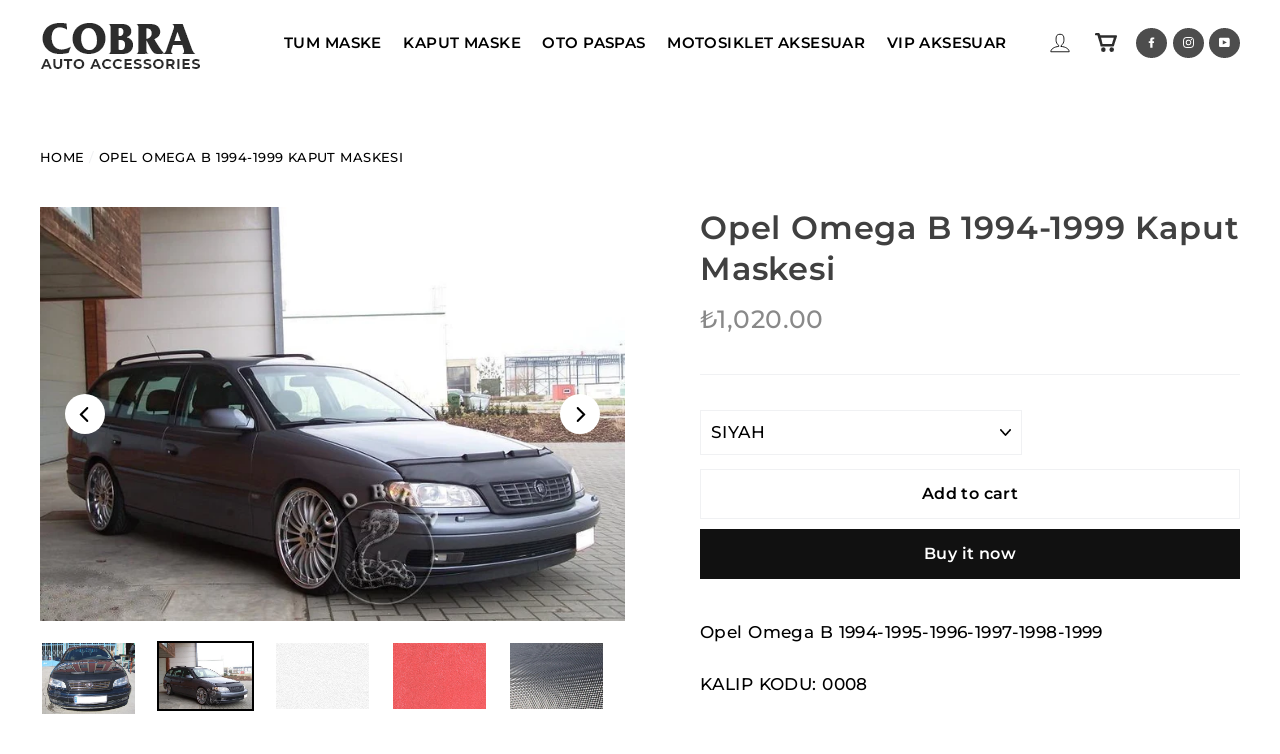

--- FILE ---
content_type: text/html; charset=utf-8
request_url: https://gonenderi.com/products/copy-of-opel-vauxhall-omega-b-cadillac-catera-2000-2004-kaput-maskesi
body_size: 23939
content:
<!doctype html>
<html class="no-js" lang="en">
<head>




   <meta name="description" content="Opel Omega B 1994-1995-1996-1997-1998-1999 KALIP KODU: 0008 +5 YIL GARANTI 1989 yılından buyana Gönen Deri Sanayi olarak Cobra Oto Ön Koruyucu Maskelerini kalitemizden ödün vermeden üretmekteyiz. Ürünlerimiz özellikle Avrupa, Amerika ve Avustralya olmak üzere dünya çapında satışa sunulmaktadır.  Maskelerimiz hazırlarke">






  <title>Opel Omega B 1994-1999 Kaput Maskesi</title>



  <meta charset="utf-8">
  <meta http-equiv="X-UA-Compatible" content="IE=edge,chrome=1">
  <meta name="viewport" content="width=device-width,initial-scale=1">
  <meta name="theme-color" content="#111111">
  <link rel="canonical" href="https://gonenderi.com/products/copy-of-opel-vauxhall-omega-b-cadillac-catera-2000-2004-kaput-maskesi">
  <meta name="format-detection" content="telephone=no">
<meta property="og:site_name" content="Gonen Deri ">
  <meta property="og:url" content="https://gonenderi.com/products/copy-of-opel-vauxhall-omega-b-cadillac-catera-2000-2004-kaput-maskesi">
  <meta property="og:title" content="Opel Omega B 1994-1999 Kaput Maskesi">
  <meta property="og:type" content="product">
  <meta property="og:description" content="Opel Omega B 1994-1995-1996-1997-1998-1999 KALIP KODU: 0008 +5 YIL GARANTI 1989 yılından buyana Gönen Deri Sanayi olarak Cobra Oto Ön Koruyucu Maskelerini kalitemizden ödün vermeden üretmekteyiz. Ürünlerimiz özellikle Avrupa, Amerika ve Avustralya olmak üzere dünya çapında satışa sunulmaktadır.  Maskelerimiz hazırlarke"><meta property="og:price:amount" content="1,020.00">
    <meta property="og:price:currency" content="TRY"><meta property="og:image" content="http://gonenderi.com/cdn/shop/files/2012201715250837_cadillac_catera_2000_2001_1_d5305855-336c-4c0d-b611-016d85d86a63_1200x630.jpg?v=1692868009"><meta property="og:image" content="http://gonenderi.com/cdn/shop/files/Hood_Bras-_Original_Black_408e108d-1bac-4f1a-b9cd-d64f61ddb2c2_1200x630.jpg?v=1692868009"><meta property="og:image" content="http://gonenderi.com/cdn/shop/files/2012201715250837_cadillac_catera_2000_2001_4be9e2e4-bf6f-43aa-a283-e47ec68ef31d_1200x630.jpg?v=1692868009">
  <meta property="og:image:secure_url" content="https://gonenderi.com/cdn/shop/files/2012201715250837_cadillac_catera_2000_2001_1_d5305855-336c-4c0d-b611-016d85d86a63_1200x630.jpg?v=1692868009"><meta property="og:image:secure_url" content="https://gonenderi.com/cdn/shop/files/Hood_Bras-_Original_Black_408e108d-1bac-4f1a-b9cd-d64f61ddb2c2_1200x630.jpg?v=1692868009"><meta property="og:image:secure_url" content="https://gonenderi.com/cdn/shop/files/2012201715250837_cadillac_catera_2000_2001_4be9e2e4-bf6f-43aa-a283-e47ec68ef31d_1200x630.jpg?v=1692868009">
  <meta name="twitter:site" content="@">
  <meta name="twitter:card" content="summary_large_image">
  <meta name="twitter:title" content="Opel Omega B 1994-1999 Kaput Maskesi">
  <meta name="twitter:description" content="Opel Omega B 1994-1995-1996-1997-1998-1999 KALIP KODU: 0008 +5 YIL GARANTI 1989 yılından buyana Gönen Deri Sanayi olarak Cobra Oto Ön Koruyucu Maskelerini kalitemizden ödün vermeden üretmekteyiz. Ürünlerimiz özellikle Avrupa, Amerika ve Avustralya olmak üzere dünya çapında satışa sunulmaktadır.  Maskelerimiz hazırlarke">


  <style data-shopify>
  @font-face {
  font-family: Montserrat;
  font-weight: 600;
  font-style: normal;
  src: url("//gonenderi.com/cdn/fonts/montserrat/montserrat_n6.1326b3e84230700ef15b3a29fb520639977513e0.woff2") format("woff2"),
       url("//gonenderi.com/cdn/fonts/montserrat/montserrat_n6.652f051080eb14192330daceed8cd53dfdc5ead9.woff") format("woff");
}

  @font-face {
  font-family: Montserrat;
  font-weight: 500;
  font-style: normal;
  src: url("//gonenderi.com/cdn/fonts/montserrat/montserrat_n5.07ef3781d9c78c8b93c98419da7ad4fbeebb6635.woff2") format("woff2"),
       url("//gonenderi.com/cdn/fonts/montserrat/montserrat_n5.adf9b4bd8b0e4f55a0b203cdd84512667e0d5e4d.woff") format("woff");
}


  @font-face {
  font-family: Montserrat;
  font-weight: 700;
  font-style: normal;
  src: url("//gonenderi.com/cdn/fonts/montserrat/montserrat_n7.3c434e22befd5c18a6b4afadb1e3d77c128c7939.woff2") format("woff2"),
       url("//gonenderi.com/cdn/fonts/montserrat/montserrat_n7.5d9fa6e2cae713c8fb539a9876489d86207fe957.woff") format("woff");
}

  @font-face {
  font-family: Montserrat;
  font-weight: 500;
  font-style: italic;
  src: url("//gonenderi.com/cdn/fonts/montserrat/montserrat_i5.d3a783eb0cc26f2fda1e99d1dfec3ebaea1dc164.woff2") format("woff2"),
       url("//gonenderi.com/cdn/fonts/montserrat/montserrat_i5.76d414ea3d56bb79ef992a9c62dce2e9063bc062.woff") format("woff");
}

  @font-face {
  font-family: Montserrat;
  font-weight: 700;
  font-style: italic;
  src: url("//gonenderi.com/cdn/fonts/montserrat/montserrat_i7.a0d4a463df4f146567d871890ffb3c80408e7732.woff2") format("woff2"),
       url("//gonenderi.com/cdn/fonts/montserrat/montserrat_i7.f6ec9f2a0681acc6f8152c40921d2a4d2e1a2c78.woff") format("woff");
}

</style>

  <link href="//gonenderi.com/cdn/shop/t/2/assets/theme.scss.css?v=22899862242779633561696417352" rel="stylesheet" type="text/css" media="all" />

  <script>
    document.documentElement.className = document.documentElement.className.replace('no-js', 'js');

    window.theme = window.theme || {};
    theme.strings = {
      addToCart: "Add to cart",
      soldOut: "Sold Out",
      unavailable: "Unavailable",
      stockLabel: "[count] in stock",
      cartSavings: "You're saving [savings]",
      cartEmpty: "Your cart is currently empty.",
      cartTermsConfirmation: "You must agree with the terms and conditions of sales to check out"
    };
    theme.settings = {
      dynamicVariantsEnable: true,
      dynamicVariantType: "dropdown",
      cartType: "drawer",
      currenciesEnabled: false,
      nativeMultiCurrency: 1 > 1 ? true : false,
      moneyFormat: "\u003cspan class=money\u003e₺{{amount}}\u003c\/span\u003e",
      inventoryThreshold: 10,
      quickView: false,
      themeVersion: "4.3.0"
    };
  </script>

  <script>window.performance && window.performance.mark && window.performance.mark('shopify.content_for_header.start');</script><meta id="shopify-digital-wallet" name="shopify-digital-wallet" content="/65384382714/digital_wallets/dialog">
<link rel="alternate" type="application/json+oembed" href="https://gonenderi.com/products/copy-of-opel-vauxhall-omega-b-cadillac-catera-2000-2004-kaput-maskesi.oembed">
<script async="async" src="/checkouts/internal/preloads.js?locale=en-TR"></script>
<script id="shopify-features" type="application/json">{"accessToken":"50b0c4b399abbc499b0f8fb75b9bdf94","betas":["rich-media-storefront-analytics"],"domain":"gonenderi.com","predictiveSearch":true,"shopId":65384382714,"locale":"en"}</script>
<script>var Shopify = Shopify || {};
Shopify.shop = "gonen-leather-industry.myshopify.com";
Shopify.locale = "en";
Shopify.currency = {"active":"TRY","rate":"1.0"};
Shopify.country = "TR";
Shopify.theme = {"name":"HOD - Cobra Theme Copy","id":133889818874,"schema_name":"Motion","schema_version":"4.3.0","theme_store_id":null,"role":"main"};
Shopify.theme.handle = "null";
Shopify.theme.style = {"id":null,"handle":null};
Shopify.cdnHost = "gonenderi.com/cdn";
Shopify.routes = Shopify.routes || {};
Shopify.routes.root = "/";</script>
<script type="module">!function(o){(o.Shopify=o.Shopify||{}).modules=!0}(window);</script>
<script>!function(o){function n(){var o=[];function n(){o.push(Array.prototype.slice.apply(arguments))}return n.q=o,n}var t=o.Shopify=o.Shopify||{};t.loadFeatures=n(),t.autoloadFeatures=n()}(window);</script>
<script id="shop-js-analytics" type="application/json">{"pageType":"product"}</script>
<script defer="defer" async type="module" src="//gonenderi.com/cdn/shopifycloud/shop-js/modules/v2/client.init-shop-cart-sync_C5BV16lS.en.esm.js"></script>
<script defer="defer" async type="module" src="//gonenderi.com/cdn/shopifycloud/shop-js/modules/v2/chunk.common_CygWptCX.esm.js"></script>
<script type="module">
  await import("//gonenderi.com/cdn/shopifycloud/shop-js/modules/v2/client.init-shop-cart-sync_C5BV16lS.en.esm.js");
await import("//gonenderi.com/cdn/shopifycloud/shop-js/modules/v2/chunk.common_CygWptCX.esm.js");

  window.Shopify.SignInWithShop?.initShopCartSync?.({"fedCMEnabled":true,"windoidEnabled":true});

</script>
<script id="__st">var __st={"a":65384382714,"offset":10800,"reqid":"24c9f9a1-ec88-48ab-bac3-8e59c2c0b202-1768736243","pageurl":"gonenderi.com\/products\/copy-of-opel-vauxhall-omega-b-cadillac-catera-2000-2004-kaput-maskesi","u":"8c33b83c6e2f","p":"product","rtyp":"product","rid":8010486776058};</script>
<script>window.ShopifyPaypalV4VisibilityTracking = true;</script>
<script id="captcha-bootstrap">!function(){'use strict';const t='contact',e='account',n='new_comment',o=[[t,t],['blogs',n],['comments',n],[t,'customer']],c=[[e,'customer_login'],[e,'guest_login'],[e,'recover_customer_password'],[e,'create_customer']],r=t=>t.map((([t,e])=>`form[action*='/${t}']:not([data-nocaptcha='true']) input[name='form_type'][value='${e}']`)).join(','),a=t=>()=>t?[...document.querySelectorAll(t)].map((t=>t.form)):[];function s(){const t=[...o],e=r(t);return a(e)}const i='password',u='form_key',d=['recaptcha-v3-token','g-recaptcha-response','h-captcha-response',i],f=()=>{try{return window.sessionStorage}catch{return}},m='__shopify_v',_=t=>t.elements[u];function p(t,e,n=!1){try{const o=window.sessionStorage,c=JSON.parse(o.getItem(e)),{data:r}=function(t){const{data:e,action:n}=t;return t[m]||n?{data:e,action:n}:{data:t,action:n}}(c);for(const[e,n]of Object.entries(r))t.elements[e]&&(t.elements[e].value=n);n&&o.removeItem(e)}catch(o){console.error('form repopulation failed',{error:o})}}const l='form_type',E='cptcha';function T(t){t.dataset[E]=!0}const w=window,h=w.document,L='Shopify',v='ce_forms',y='captcha';let A=!1;((t,e)=>{const n=(g='f06e6c50-85a8-45c8-87d0-21a2b65856fe',I='https://cdn.shopify.com/shopifycloud/storefront-forms-hcaptcha/ce_storefront_forms_captcha_hcaptcha.v1.5.2.iife.js',D={infoText:'Protected by hCaptcha',privacyText:'Privacy',termsText:'Terms'},(t,e,n)=>{const o=w[L][v],c=o.bindForm;if(c)return c(t,g,e,D).then(n);var r;o.q.push([[t,g,e,D],n]),r=I,A||(h.body.append(Object.assign(h.createElement('script'),{id:'captcha-provider',async:!0,src:r})),A=!0)});var g,I,D;w[L]=w[L]||{},w[L][v]=w[L][v]||{},w[L][v].q=[],w[L][y]=w[L][y]||{},w[L][y].protect=function(t,e){n(t,void 0,e),T(t)},Object.freeze(w[L][y]),function(t,e,n,w,h,L){const[v,y,A,g]=function(t,e,n){const i=e?o:[],u=t?c:[],d=[...i,...u],f=r(d),m=r(i),_=r(d.filter((([t,e])=>n.includes(e))));return[a(f),a(m),a(_),s()]}(w,h,L),I=t=>{const e=t.target;return e instanceof HTMLFormElement?e:e&&e.form},D=t=>v().includes(t);t.addEventListener('submit',(t=>{const e=I(t);if(!e)return;const n=D(e)&&!e.dataset.hcaptchaBound&&!e.dataset.recaptchaBound,o=_(e),c=g().includes(e)&&(!o||!o.value);(n||c)&&t.preventDefault(),c&&!n&&(function(t){try{if(!f())return;!function(t){const e=f();if(!e)return;const n=_(t);if(!n)return;const o=n.value;o&&e.removeItem(o)}(t);const e=Array.from(Array(32),(()=>Math.random().toString(36)[2])).join('');!function(t,e){_(t)||t.append(Object.assign(document.createElement('input'),{type:'hidden',name:u})),t.elements[u].value=e}(t,e),function(t,e){const n=f();if(!n)return;const o=[...t.querySelectorAll(`input[type='${i}']`)].map((({name:t})=>t)),c=[...d,...o],r={};for(const[a,s]of new FormData(t).entries())c.includes(a)||(r[a]=s);n.setItem(e,JSON.stringify({[m]:1,action:t.action,data:r}))}(t,e)}catch(e){console.error('failed to persist form',e)}}(e),e.submit())}));const S=(t,e)=>{t&&!t.dataset[E]&&(n(t,e.some((e=>e===t))),T(t))};for(const o of['focusin','change'])t.addEventListener(o,(t=>{const e=I(t);D(e)&&S(e,y())}));const B=e.get('form_key'),M=e.get(l),P=B&&M;t.addEventListener('DOMContentLoaded',(()=>{const t=y();if(P)for(const e of t)e.elements[l].value===M&&p(e,B);[...new Set([...A(),...v().filter((t=>'true'===t.dataset.shopifyCaptcha))])].forEach((e=>S(e,t)))}))}(h,new URLSearchParams(w.location.search),n,t,e,['guest_login'])})(!0,!0)}();</script>
<script integrity="sha256-4kQ18oKyAcykRKYeNunJcIwy7WH5gtpwJnB7kiuLZ1E=" data-source-attribution="shopify.loadfeatures" defer="defer" src="//gonenderi.com/cdn/shopifycloud/storefront/assets/storefront/load_feature-a0a9edcb.js" crossorigin="anonymous"></script>
<script data-source-attribution="shopify.dynamic_checkout.dynamic.init">var Shopify=Shopify||{};Shopify.PaymentButton=Shopify.PaymentButton||{isStorefrontPortableWallets:!0,init:function(){window.Shopify.PaymentButton.init=function(){};var t=document.createElement("script");t.src="https://gonenderi.com/cdn/shopifycloud/portable-wallets/latest/portable-wallets.en.js",t.type="module",document.head.appendChild(t)}};
</script>
<script data-source-attribution="shopify.dynamic_checkout.buyer_consent">
  function portableWalletsHideBuyerConsent(e){var t=document.getElementById("shopify-buyer-consent"),n=document.getElementById("shopify-subscription-policy-button");t&&n&&(t.classList.add("hidden"),t.setAttribute("aria-hidden","true"),n.removeEventListener("click",e))}function portableWalletsShowBuyerConsent(e){var t=document.getElementById("shopify-buyer-consent"),n=document.getElementById("shopify-subscription-policy-button");t&&n&&(t.classList.remove("hidden"),t.removeAttribute("aria-hidden"),n.addEventListener("click",e))}window.Shopify?.PaymentButton&&(window.Shopify.PaymentButton.hideBuyerConsent=portableWalletsHideBuyerConsent,window.Shopify.PaymentButton.showBuyerConsent=portableWalletsShowBuyerConsent);
</script>
<script>
  function portableWalletsCleanup(e){e&&e.src&&console.error("Failed to load portable wallets script "+e.src);var t=document.querySelectorAll("shopify-accelerated-checkout .shopify-payment-button__skeleton, shopify-accelerated-checkout-cart .wallet-cart-button__skeleton"),e=document.getElementById("shopify-buyer-consent");for(let e=0;e<t.length;e++)t[e].remove();e&&e.remove()}function portableWalletsNotLoadedAsModule(e){e instanceof ErrorEvent&&"string"==typeof e.message&&e.message.includes("import.meta")&&"string"==typeof e.filename&&e.filename.includes("portable-wallets")&&(window.removeEventListener("error",portableWalletsNotLoadedAsModule),window.Shopify.PaymentButton.failedToLoad=e,"loading"===document.readyState?document.addEventListener("DOMContentLoaded",window.Shopify.PaymentButton.init):window.Shopify.PaymentButton.init())}window.addEventListener("error",portableWalletsNotLoadedAsModule);
</script>

<script type="module" src="https://gonenderi.com/cdn/shopifycloud/portable-wallets/latest/portable-wallets.en.js" onError="portableWalletsCleanup(this)" crossorigin="anonymous"></script>
<script nomodule>
  document.addEventListener("DOMContentLoaded", portableWalletsCleanup);
</script>

<link id="shopify-accelerated-checkout-styles" rel="stylesheet" media="screen" href="https://gonenderi.com/cdn/shopifycloud/portable-wallets/latest/accelerated-checkout-backwards-compat.css" crossorigin="anonymous">
<style id="shopify-accelerated-checkout-cart">
        #shopify-buyer-consent {
  margin-top: 1em;
  display: inline-block;
  width: 100%;
}

#shopify-buyer-consent.hidden {
  display: none;
}

#shopify-subscription-policy-button {
  background: none;
  border: none;
  padding: 0;
  text-decoration: underline;
  font-size: inherit;
  cursor: pointer;
}

#shopify-subscription-policy-button::before {
  box-shadow: none;
}

      </style>

<script>window.performance && window.performance.mark && window.performance.mark('shopify.content_for_header.end');</script>

  <script src="//gonenderi.com/cdn/shop/t/2/assets/vendor-scripts-v5.js" defer="defer"></script>

  

  <script src="//gonenderi.com/cdn/shop/t/2/assets/theme.js?v=109298151708724456351657209753" defer="defer"></script><!-- "snippets/pagefly-header.liquid" was not rendered, the associated app was uninstalled -->
 <link href="https://monorail-edge.shopifysvc.com" rel="dns-prefetch">
<script>(function(){if ("sendBeacon" in navigator && "performance" in window) {try {var session_token_from_headers = performance.getEntriesByType('navigation')[0].serverTiming.find(x => x.name == '_s').description;} catch {var session_token_from_headers = undefined;}var session_cookie_matches = document.cookie.match(/_shopify_s=([^;]*)/);var session_token_from_cookie = session_cookie_matches && session_cookie_matches.length === 2 ? session_cookie_matches[1] : "";var session_token = session_token_from_headers || session_token_from_cookie || "";function handle_abandonment_event(e) {var entries = performance.getEntries().filter(function(entry) {return /monorail-edge.shopifysvc.com/.test(entry.name);});if (!window.abandonment_tracked && entries.length === 0) {window.abandonment_tracked = true;var currentMs = Date.now();var navigation_start = performance.timing.navigationStart;var payload = {shop_id: 65384382714,url: window.location.href,navigation_start,duration: currentMs - navigation_start,session_token,page_type: "product"};window.navigator.sendBeacon("https://monorail-edge.shopifysvc.com/v1/produce", JSON.stringify({schema_id: "online_store_buyer_site_abandonment/1.1",payload: payload,metadata: {event_created_at_ms: currentMs,event_sent_at_ms: currentMs}}));}}window.addEventListener('pagehide', handle_abandonment_event);}}());</script>
<script id="web-pixels-manager-setup">(function e(e,d,r,n,o){if(void 0===o&&(o={}),!Boolean(null===(a=null===(i=window.Shopify)||void 0===i?void 0:i.analytics)||void 0===a?void 0:a.replayQueue)){var i,a;window.Shopify=window.Shopify||{};var t=window.Shopify;t.analytics=t.analytics||{};var s=t.analytics;s.replayQueue=[],s.publish=function(e,d,r){return s.replayQueue.push([e,d,r]),!0};try{self.performance.mark("wpm:start")}catch(e){}var l=function(){var e={modern:/Edge?\/(1{2}[4-9]|1[2-9]\d|[2-9]\d{2}|\d{4,})\.\d+(\.\d+|)|Firefox\/(1{2}[4-9]|1[2-9]\d|[2-9]\d{2}|\d{4,})\.\d+(\.\d+|)|Chrom(ium|e)\/(9{2}|\d{3,})\.\d+(\.\d+|)|(Maci|X1{2}).+ Version\/(15\.\d+|(1[6-9]|[2-9]\d|\d{3,})\.\d+)([,.]\d+|)( \(\w+\)|)( Mobile\/\w+|) Safari\/|Chrome.+OPR\/(9{2}|\d{3,})\.\d+\.\d+|(CPU[ +]OS|iPhone[ +]OS|CPU[ +]iPhone|CPU IPhone OS|CPU iPad OS)[ +]+(15[._]\d+|(1[6-9]|[2-9]\d|\d{3,})[._]\d+)([._]\d+|)|Android:?[ /-](13[3-9]|1[4-9]\d|[2-9]\d{2}|\d{4,})(\.\d+|)(\.\d+|)|Android.+Firefox\/(13[5-9]|1[4-9]\d|[2-9]\d{2}|\d{4,})\.\d+(\.\d+|)|Android.+Chrom(ium|e)\/(13[3-9]|1[4-9]\d|[2-9]\d{2}|\d{4,})\.\d+(\.\d+|)|SamsungBrowser\/([2-9]\d|\d{3,})\.\d+/,legacy:/Edge?\/(1[6-9]|[2-9]\d|\d{3,})\.\d+(\.\d+|)|Firefox\/(5[4-9]|[6-9]\d|\d{3,})\.\d+(\.\d+|)|Chrom(ium|e)\/(5[1-9]|[6-9]\d|\d{3,})\.\d+(\.\d+|)([\d.]+$|.*Safari\/(?![\d.]+ Edge\/[\d.]+$))|(Maci|X1{2}).+ Version\/(10\.\d+|(1[1-9]|[2-9]\d|\d{3,})\.\d+)([,.]\d+|)( \(\w+\)|)( Mobile\/\w+|) Safari\/|Chrome.+OPR\/(3[89]|[4-9]\d|\d{3,})\.\d+\.\d+|(CPU[ +]OS|iPhone[ +]OS|CPU[ +]iPhone|CPU IPhone OS|CPU iPad OS)[ +]+(10[._]\d+|(1[1-9]|[2-9]\d|\d{3,})[._]\d+)([._]\d+|)|Android:?[ /-](13[3-9]|1[4-9]\d|[2-9]\d{2}|\d{4,})(\.\d+|)(\.\d+|)|Mobile Safari.+OPR\/([89]\d|\d{3,})\.\d+\.\d+|Android.+Firefox\/(13[5-9]|1[4-9]\d|[2-9]\d{2}|\d{4,})\.\d+(\.\d+|)|Android.+Chrom(ium|e)\/(13[3-9]|1[4-9]\d|[2-9]\d{2}|\d{4,})\.\d+(\.\d+|)|Android.+(UC? ?Browser|UCWEB|U3)[ /]?(15\.([5-9]|\d{2,})|(1[6-9]|[2-9]\d|\d{3,})\.\d+)\.\d+|SamsungBrowser\/(5\.\d+|([6-9]|\d{2,})\.\d+)|Android.+MQ{2}Browser\/(14(\.(9|\d{2,})|)|(1[5-9]|[2-9]\d|\d{3,})(\.\d+|))(\.\d+|)|K[Aa][Ii]OS\/(3\.\d+|([4-9]|\d{2,})\.\d+)(\.\d+|)/},d=e.modern,r=e.legacy,n=navigator.userAgent;return n.match(d)?"modern":n.match(r)?"legacy":"unknown"}(),u="modern"===l?"modern":"legacy",c=(null!=n?n:{modern:"",legacy:""})[u],f=function(e){return[e.baseUrl,"/wpm","/b",e.hashVersion,"modern"===e.buildTarget?"m":"l",".js"].join("")}({baseUrl:d,hashVersion:r,buildTarget:u}),m=function(e){var d=e.version,r=e.bundleTarget,n=e.surface,o=e.pageUrl,i=e.monorailEndpoint;return{emit:function(e){var a=e.status,t=e.errorMsg,s=(new Date).getTime(),l=JSON.stringify({metadata:{event_sent_at_ms:s},events:[{schema_id:"web_pixels_manager_load/3.1",payload:{version:d,bundle_target:r,page_url:o,status:a,surface:n,error_msg:t},metadata:{event_created_at_ms:s}}]});if(!i)return console&&console.warn&&console.warn("[Web Pixels Manager] No Monorail endpoint provided, skipping logging."),!1;try{return self.navigator.sendBeacon.bind(self.navigator)(i,l)}catch(e){}var u=new XMLHttpRequest;try{return u.open("POST",i,!0),u.setRequestHeader("Content-Type","text/plain"),u.send(l),!0}catch(e){return console&&console.warn&&console.warn("[Web Pixels Manager] Got an unhandled error while logging to Monorail."),!1}}}}({version:r,bundleTarget:l,surface:e.surface,pageUrl:self.location.href,monorailEndpoint:e.monorailEndpoint});try{o.browserTarget=l,function(e){var d=e.src,r=e.async,n=void 0===r||r,o=e.onload,i=e.onerror,a=e.sri,t=e.scriptDataAttributes,s=void 0===t?{}:t,l=document.createElement("script"),u=document.querySelector("head"),c=document.querySelector("body");if(l.async=n,l.src=d,a&&(l.integrity=a,l.crossOrigin="anonymous"),s)for(var f in s)if(Object.prototype.hasOwnProperty.call(s,f))try{l.dataset[f]=s[f]}catch(e){}if(o&&l.addEventListener("load",o),i&&l.addEventListener("error",i),u)u.appendChild(l);else{if(!c)throw new Error("Did not find a head or body element to append the script");c.appendChild(l)}}({src:f,async:!0,onload:function(){if(!function(){var e,d;return Boolean(null===(d=null===(e=window.Shopify)||void 0===e?void 0:e.analytics)||void 0===d?void 0:d.initialized)}()){var d=window.webPixelsManager.init(e)||void 0;if(d){var r=window.Shopify.analytics;r.replayQueue.forEach((function(e){var r=e[0],n=e[1],o=e[2];d.publishCustomEvent(r,n,o)})),r.replayQueue=[],r.publish=d.publishCustomEvent,r.visitor=d.visitor,r.initialized=!0}}},onerror:function(){return m.emit({status:"failed",errorMsg:"".concat(f," has failed to load")})},sri:function(e){var d=/^sha384-[A-Za-z0-9+/=]+$/;return"string"==typeof e&&d.test(e)}(c)?c:"",scriptDataAttributes:o}),m.emit({status:"loading"})}catch(e){m.emit({status:"failed",errorMsg:(null==e?void 0:e.message)||"Unknown error"})}}})({shopId: 65384382714,storefrontBaseUrl: "https://gonenderi.com",extensionsBaseUrl: "https://extensions.shopifycdn.com/cdn/shopifycloud/web-pixels-manager",monorailEndpoint: "https://monorail-edge.shopifysvc.com/unstable/produce_batch",surface: "storefront-renderer",enabledBetaFlags: ["2dca8a86"],webPixelsConfigList: [{"id":"shopify-app-pixel","configuration":"{}","eventPayloadVersion":"v1","runtimeContext":"STRICT","scriptVersion":"0450","apiClientId":"shopify-pixel","type":"APP","privacyPurposes":["ANALYTICS","MARKETING"]},{"id":"shopify-custom-pixel","eventPayloadVersion":"v1","runtimeContext":"LAX","scriptVersion":"0450","apiClientId":"shopify-pixel","type":"CUSTOM","privacyPurposes":["ANALYTICS","MARKETING"]}],isMerchantRequest: false,initData: {"shop":{"name":"Gonen Deri ","paymentSettings":{"currencyCode":"TRY"},"myshopifyDomain":"gonen-leather-industry.myshopify.com","countryCode":"TR","storefrontUrl":"https:\/\/gonenderi.com"},"customer":null,"cart":null,"checkout":null,"productVariants":[{"price":{"amount":1020.0,"currencyCode":"TRY"},"product":{"title":"Opel Omega B 1994-1999 Kaput Maskesi","vendor":"Cobra Auto Accessories","id":"8010486776058","untranslatedTitle":"Opel Omega B 1994-1999 Kaput Maskesi","url":"\/products\/copy-of-opel-vauxhall-omega-b-cadillac-catera-2000-2004-kaput-maskesi","type":"Vehicle Parts \u0026 Accessories"},"id":"44515165143290","image":{"src":"\/\/gonenderi.com\/cdn\/shop\/files\/2012201715250852_cadillac_catera_2000_2001_2_fd0feca7-e161-4328-b03e-2ee1d1ef2198.jpg?v=1692868009"},"sku":null,"title":"SIYAH","untranslatedTitle":"SIYAH"},{"price":{"amount":1020.0,"currencyCode":"TRY"},"product":{"title":"Opel Omega B 1994-1999 Kaput Maskesi","vendor":"Cobra Auto Accessories","id":"8010486776058","untranslatedTitle":"Opel Omega B 1994-1999 Kaput Maskesi","url":"\/products\/copy-of-opel-vauxhall-omega-b-cadillac-catera-2000-2004-kaput-maskesi","type":"Vehicle Parts \u0026 Accessories"},"id":"44515165176058","image":{"src":"\/\/gonenderi.com\/cdn\/shop\/files\/Hood_Bras-_White_8eae7f8d-4cae-42f9-8e8f-066bfb431cfc.jpg?v=1692868009"},"sku":null,"title":"BEYAZ","untranslatedTitle":"BEYAZ"},{"price":{"amount":1020.0,"currencyCode":"TRY"},"product":{"title":"Opel Omega B 1994-1999 Kaput Maskesi","vendor":"Cobra Auto Accessories","id":"8010486776058","untranslatedTitle":"Opel Omega B 1994-1999 Kaput Maskesi","url":"\/products\/copy-of-opel-vauxhall-omega-b-cadillac-catera-2000-2004-kaput-maskesi","type":"Vehicle Parts \u0026 Accessories"},"id":"44515165274362","image":{"src":"\/\/gonenderi.com\/cdn\/shop\/files\/Hood_Bra-carbon_69a6c1b6-5334-4f4f-ae7a-328eefdb22f2.jpg?v=1692868009"},"sku":null,"title":"KARBON DESEN","untranslatedTitle":"KARBON DESEN"},{"price":{"amount":1020.0,"currencyCode":"TRY"},"product":{"title":"Opel Omega B 1994-1999 Kaput Maskesi","vendor":"Cobra Auto Accessories","id":"8010486776058","untranslatedTitle":"Opel Omega B 1994-1999 Kaput Maskesi","url":"\/products\/copy-of-opel-vauxhall-omega-b-cadillac-catera-2000-2004-kaput-maskesi","type":"Vehicle Parts \u0026 Accessories"},"id":"44515165372666","image":{"src":"\/\/gonenderi.com\/cdn\/shop\/files\/Hood_Bra-Black_Diamond_1c5a21f7-d6b3-4fdb-bd5d-5ac2ced33769.jpg?v=1692868009"},"sku":null,"title":"BAKLAVA DESEN","untranslatedTitle":"BAKLAVA DESEN"},{"price":{"amount":1020.0,"currencyCode":"TRY"},"product":{"title":"Opel Omega B 1994-1999 Kaput Maskesi","vendor":"Cobra Auto Accessories","id":"8010486776058","untranslatedTitle":"Opel Omega B 1994-1999 Kaput Maskesi","url":"\/products\/copy-of-opel-vauxhall-omega-b-cadillac-catera-2000-2004-kaput-maskesi","type":"Vehicle Parts \u0026 Accessories"},"id":"44515165438202","image":{"src":"\/\/gonenderi.com\/cdn\/shop\/files\/HoodBra-RedandBlackDiamond_9c53af35-0b90-442f-af1b-f6589d3414a5.jpg?v=1692868009"},"sku":null,"title":"KIRMIZI DIKIS SIYAH KAPITONE","untranslatedTitle":"KIRMIZI DIKIS SIYAH KAPITONE"},{"price":{"amount":1020.0,"currencyCode":"TRY"},"product":{"title":"Opel Omega B 1994-1999 Kaput Maskesi","vendor":"Cobra Auto Accessories","id":"8010486776058","untranslatedTitle":"Opel Omega B 1994-1999 Kaput Maskesi","url":"\/products\/copy-of-opel-vauxhall-omega-b-cadillac-catera-2000-2004-kaput-maskesi","type":"Vehicle Parts \u0026 Accessories"},"id":"44515165470970","image":{"src":"\/\/gonenderi.com\/cdn\/shop\/files\/Hood_Bra-Wite_and_Black_Diamond_f4dd7db4-d165-4b1f-ae89-d0e2cc566410.jpg?v=1692868009"},"sku":null,"title":"BEYAZ DIKIS SIYAH KAPITONE","untranslatedTitle":"BEYAZ DIKIS SIYAH KAPITONE"},{"price":{"amount":1020.0,"currencyCode":"TRY"},"product":{"title":"Opel Omega B 1994-1999 Kaput Maskesi","vendor":"Cobra Auto Accessories","id":"8010486776058","untranslatedTitle":"Opel Omega B 1994-1999 Kaput Maskesi","url":"\/products\/copy-of-opel-vauxhall-omega-b-cadillac-catera-2000-2004-kaput-maskesi","type":"Vehicle Parts \u0026 Accessories"},"id":"44515165536506","image":{"src":"\/\/gonenderi.com\/cdn\/shop\/files\/HoodBra-Blue_BlackDiamond_f439bddd-6221-42d6-a244-08a475199e58.jpg?v=1692868010"},"sku":null,"title":"MAVI DIKIS SIYAH KAPITONE","untranslatedTitle":"MAVI DIKIS SIYAH KAPITONE"},{"price":{"amount":1020.0,"currencyCode":"TRY"},"product":{"title":"Opel Omega B 1994-1999 Kaput Maskesi","vendor":"Cobra Auto Accessories","id":"8010486776058","untranslatedTitle":"Opel Omega B 1994-1999 Kaput Maskesi","url":"\/products\/copy-of-opel-vauxhall-omega-b-cadillac-catera-2000-2004-kaput-maskesi","type":"Vehicle Parts \u0026 Accessories"},"id":"44515165569274","image":{"src":"\/\/gonenderi.com\/cdn\/shop\/files\/HoodBra-BlackandBlackDiamond_604ab323-3ce0-4ac4-970e-9e8cec413c72.jpg?v=1692868010"},"sku":null,"title":"SIYAH KAPITONE","untranslatedTitle":"SIYAH KAPITONE"},{"price":{"amount":1020.0,"currencyCode":"TRY"},"product":{"title":"Opel Omega B 1994-1999 Kaput Maskesi","vendor":"Cobra Auto Accessories","id":"8010486776058","untranslatedTitle":"Opel Omega B 1994-1999 Kaput Maskesi","url":"\/products\/copy-of-opel-vauxhall-omega-b-cadillac-catera-2000-2004-kaput-maskesi","type":"Vehicle Parts \u0026 Accessories"},"id":"44515165602042","image":{"src":"\/\/gonenderi.com\/cdn\/shop\/files\/HoodBra-PinkandBlackDiamond_9288219b-1d82-400c-bf5b-34926564518a.jpg?v=1692868010"},"sku":null,"title":"PEMBE DIKIS SIYAH KAPITONE","untranslatedTitle":"PEMBE DIKIS SIYAH KAPITONE"},{"price":{"amount":1020.0,"currencyCode":"TRY"},"product":{"title":"Opel Omega B 1994-1999 Kaput Maskesi","vendor":"Cobra Auto Accessories","id":"8010486776058","untranslatedTitle":"Opel Omega B 1994-1999 Kaput Maskesi","url":"\/products\/copy-of-opel-vauxhall-omega-b-cadillac-catera-2000-2004-kaput-maskesi","type":"Vehicle Parts \u0026 Accessories"},"id":"44515165634810","image":{"src":"\/\/gonenderi.com\/cdn\/shop\/files\/RedWithRedDiamond_c717e682-9a15-47da-bbb8-322e91cffc89.jpg?v=1692868010"},"sku":null,"title":"KIRMIZI KAPITONE","untranslatedTitle":"KIRMIZI KAPITONE"},{"price":{"amount":1020.0,"currencyCode":"TRY"},"product":{"title":"Opel Omega B 1994-1999 Kaput Maskesi","vendor":"Cobra Auto Accessories","id":"8010486776058","untranslatedTitle":"Opel Omega B 1994-1999 Kaput Maskesi","url":"\/products\/copy-of-opel-vauxhall-omega-b-cadillac-catera-2000-2004-kaput-maskesi","type":"Vehicle Parts \u0026 Accessories"},"id":"44515165667578","image":{"src":"\/\/gonenderi.com\/cdn\/shop\/files\/HoodBra-Brown_CreamDiamond_9f0de443-0758-4938-b59f-0f77b7d6654a.jpg?v=1692868010"},"sku":null,"title":"KAHVERENGI KAPITONE","untranslatedTitle":"KAHVERENGI KAPITONE"},{"price":{"amount":1020.0,"currencyCode":"TRY"},"product":{"title":"Opel Omega B 1994-1999 Kaput Maskesi","vendor":"Cobra Auto Accessories","id":"8010486776058","untranslatedTitle":"Opel Omega B 1994-1999 Kaput Maskesi","url":"\/products\/copy-of-opel-vauxhall-omega-b-cadillac-catera-2000-2004-kaput-maskesi","type":"Vehicle Parts \u0026 Accessories"},"id":"44515165700346","image":{"src":"\/\/gonenderi.com\/cdn\/shop\/files\/Hood_Bra-Tan_and_Cream_Diamond_ead47036-a565-4eaa-bd9e-644dd5f96f46.jpg?v=1692868010"},"sku":null,"title":"BEJ KAPITONE","untranslatedTitle":"BEJ KAPITONE"},{"price":{"amount":1020.0,"currencyCode":"TRY"},"product":{"title":"Opel Omega B 1994-1999 Kaput Maskesi","vendor":"Cobra Auto Accessories","id":"8010486776058","untranslatedTitle":"Opel Omega B 1994-1999 Kaput Maskesi","url":"\/products\/copy-of-opel-vauxhall-omega-b-cadillac-catera-2000-2004-kaput-maskesi","type":"Vehicle Parts \u0026 Accessories"},"id":"44515165733114","image":{"src":"\/\/gonenderi.com\/cdn\/shop\/files\/Hood_Bra-_Grey_and_Silver_Diamond_4a18ba4d-e147-41ab-a999-8382a369dc5b.jpg?v=1692868010"},"sku":null,"title":"GRI KAPITONE","untranslatedTitle":"GRI KAPITONE"}],"purchasingCompany":null},},"https://gonenderi.com/cdn","fcfee988w5aeb613cpc8e4bc33m6693e112",{"modern":"","legacy":""},{"shopId":"65384382714","storefrontBaseUrl":"https:\/\/gonenderi.com","extensionBaseUrl":"https:\/\/extensions.shopifycdn.com\/cdn\/shopifycloud\/web-pixels-manager","surface":"storefront-renderer","enabledBetaFlags":"[\"2dca8a86\"]","isMerchantRequest":"false","hashVersion":"fcfee988w5aeb613cpc8e4bc33m6693e112","publish":"custom","events":"[[\"page_viewed\",{}],[\"product_viewed\",{\"productVariant\":{\"price\":{\"amount\":1020.0,\"currencyCode\":\"TRY\"},\"product\":{\"title\":\"Opel Omega B 1994-1999 Kaput Maskesi\",\"vendor\":\"Cobra Auto Accessories\",\"id\":\"8010486776058\",\"untranslatedTitle\":\"Opel Omega B 1994-1999 Kaput Maskesi\",\"url\":\"\/products\/copy-of-opel-vauxhall-omega-b-cadillac-catera-2000-2004-kaput-maskesi\",\"type\":\"Vehicle Parts \u0026 Accessories\"},\"id\":\"44515165143290\",\"image\":{\"src\":\"\/\/gonenderi.com\/cdn\/shop\/files\/2012201715250852_cadillac_catera_2000_2001_2_fd0feca7-e161-4328-b03e-2ee1d1ef2198.jpg?v=1692868009\"},\"sku\":null,\"title\":\"SIYAH\",\"untranslatedTitle\":\"SIYAH\"}}]]"});</script><script>
  window.ShopifyAnalytics = window.ShopifyAnalytics || {};
  window.ShopifyAnalytics.meta = window.ShopifyAnalytics.meta || {};
  window.ShopifyAnalytics.meta.currency = 'TRY';
  var meta = {"product":{"id":8010486776058,"gid":"gid:\/\/shopify\/Product\/8010486776058","vendor":"Cobra Auto Accessories","type":"Vehicle Parts \u0026 Accessories","handle":"copy-of-opel-vauxhall-omega-b-cadillac-catera-2000-2004-kaput-maskesi","variants":[{"id":44515165143290,"price":102000,"name":"Opel Omega B 1994-1999 Kaput Maskesi - SIYAH","public_title":"SIYAH","sku":null},{"id":44515165176058,"price":102000,"name":"Opel Omega B 1994-1999 Kaput Maskesi - BEYAZ","public_title":"BEYAZ","sku":null},{"id":44515165274362,"price":102000,"name":"Opel Omega B 1994-1999 Kaput Maskesi - KARBON DESEN","public_title":"KARBON DESEN","sku":null},{"id":44515165372666,"price":102000,"name":"Opel Omega B 1994-1999 Kaput Maskesi - BAKLAVA DESEN","public_title":"BAKLAVA DESEN","sku":null},{"id":44515165438202,"price":102000,"name":"Opel Omega B 1994-1999 Kaput Maskesi - KIRMIZI DIKIS SIYAH KAPITONE","public_title":"KIRMIZI DIKIS SIYAH KAPITONE","sku":null},{"id":44515165470970,"price":102000,"name":"Opel Omega B 1994-1999 Kaput Maskesi - BEYAZ DIKIS SIYAH KAPITONE","public_title":"BEYAZ DIKIS SIYAH KAPITONE","sku":null},{"id":44515165536506,"price":102000,"name":"Opel Omega B 1994-1999 Kaput Maskesi - MAVI DIKIS SIYAH KAPITONE","public_title":"MAVI DIKIS SIYAH KAPITONE","sku":null},{"id":44515165569274,"price":102000,"name":"Opel Omega B 1994-1999 Kaput Maskesi - SIYAH KAPITONE","public_title":"SIYAH KAPITONE","sku":null},{"id":44515165602042,"price":102000,"name":"Opel Omega B 1994-1999 Kaput Maskesi - PEMBE DIKIS SIYAH KAPITONE","public_title":"PEMBE DIKIS SIYAH KAPITONE","sku":null},{"id":44515165634810,"price":102000,"name":"Opel Omega B 1994-1999 Kaput Maskesi - KIRMIZI KAPITONE","public_title":"KIRMIZI KAPITONE","sku":null},{"id":44515165667578,"price":102000,"name":"Opel Omega B 1994-1999 Kaput Maskesi - KAHVERENGI KAPITONE","public_title":"KAHVERENGI KAPITONE","sku":null},{"id":44515165700346,"price":102000,"name":"Opel Omega B 1994-1999 Kaput Maskesi - BEJ KAPITONE","public_title":"BEJ KAPITONE","sku":null},{"id":44515165733114,"price":102000,"name":"Opel Omega B 1994-1999 Kaput Maskesi - GRI KAPITONE","public_title":"GRI KAPITONE","sku":null}],"remote":false},"page":{"pageType":"product","resourceType":"product","resourceId":8010486776058,"requestId":"24c9f9a1-ec88-48ab-bac3-8e59c2c0b202-1768736243"}};
  for (var attr in meta) {
    window.ShopifyAnalytics.meta[attr] = meta[attr];
  }
</script>
<script class="analytics">
  (function () {
    var customDocumentWrite = function(content) {
      var jquery = null;

      if (window.jQuery) {
        jquery = window.jQuery;
      } else if (window.Checkout && window.Checkout.$) {
        jquery = window.Checkout.$;
      }

      if (jquery) {
        jquery('body').append(content);
      }
    };

    var hasLoggedConversion = function(token) {
      if (token) {
        return document.cookie.indexOf('loggedConversion=' + token) !== -1;
      }
      return false;
    }

    var setCookieIfConversion = function(token) {
      if (token) {
        var twoMonthsFromNow = new Date(Date.now());
        twoMonthsFromNow.setMonth(twoMonthsFromNow.getMonth() + 2);

        document.cookie = 'loggedConversion=' + token + '; expires=' + twoMonthsFromNow;
      }
    }

    var trekkie = window.ShopifyAnalytics.lib = window.trekkie = window.trekkie || [];
    if (trekkie.integrations) {
      return;
    }
    trekkie.methods = [
      'identify',
      'page',
      'ready',
      'track',
      'trackForm',
      'trackLink'
    ];
    trekkie.factory = function(method) {
      return function() {
        var args = Array.prototype.slice.call(arguments);
        args.unshift(method);
        trekkie.push(args);
        return trekkie;
      };
    };
    for (var i = 0; i < trekkie.methods.length; i++) {
      var key = trekkie.methods[i];
      trekkie[key] = trekkie.factory(key);
    }
    trekkie.load = function(config) {
      trekkie.config = config || {};
      trekkie.config.initialDocumentCookie = document.cookie;
      var first = document.getElementsByTagName('script')[0];
      var script = document.createElement('script');
      script.type = 'text/javascript';
      script.onerror = function(e) {
        var scriptFallback = document.createElement('script');
        scriptFallback.type = 'text/javascript';
        scriptFallback.onerror = function(error) {
                var Monorail = {
      produce: function produce(monorailDomain, schemaId, payload) {
        var currentMs = new Date().getTime();
        var event = {
          schema_id: schemaId,
          payload: payload,
          metadata: {
            event_created_at_ms: currentMs,
            event_sent_at_ms: currentMs
          }
        };
        return Monorail.sendRequest("https://" + monorailDomain + "/v1/produce", JSON.stringify(event));
      },
      sendRequest: function sendRequest(endpointUrl, payload) {
        // Try the sendBeacon API
        if (window && window.navigator && typeof window.navigator.sendBeacon === 'function' && typeof window.Blob === 'function' && !Monorail.isIos12()) {
          var blobData = new window.Blob([payload], {
            type: 'text/plain'
          });

          if (window.navigator.sendBeacon(endpointUrl, blobData)) {
            return true;
          } // sendBeacon was not successful

        } // XHR beacon

        var xhr = new XMLHttpRequest();

        try {
          xhr.open('POST', endpointUrl);
          xhr.setRequestHeader('Content-Type', 'text/plain');
          xhr.send(payload);
        } catch (e) {
          console.log(e);
        }

        return false;
      },
      isIos12: function isIos12() {
        return window.navigator.userAgent.lastIndexOf('iPhone; CPU iPhone OS 12_') !== -1 || window.navigator.userAgent.lastIndexOf('iPad; CPU OS 12_') !== -1;
      }
    };
    Monorail.produce('monorail-edge.shopifysvc.com',
      'trekkie_storefront_load_errors/1.1',
      {shop_id: 65384382714,
      theme_id: 133889818874,
      app_name: "storefront",
      context_url: window.location.href,
      source_url: "//gonenderi.com/cdn/s/trekkie.storefront.cd680fe47e6c39ca5d5df5f0a32d569bc48c0f27.min.js"});

        };
        scriptFallback.async = true;
        scriptFallback.src = '//gonenderi.com/cdn/s/trekkie.storefront.cd680fe47e6c39ca5d5df5f0a32d569bc48c0f27.min.js';
        first.parentNode.insertBefore(scriptFallback, first);
      };
      script.async = true;
      script.src = '//gonenderi.com/cdn/s/trekkie.storefront.cd680fe47e6c39ca5d5df5f0a32d569bc48c0f27.min.js';
      first.parentNode.insertBefore(script, first);
    };
    trekkie.load(
      {"Trekkie":{"appName":"storefront","development":false,"defaultAttributes":{"shopId":65384382714,"isMerchantRequest":null,"themeId":133889818874,"themeCityHash":"2878535311562581398","contentLanguage":"en","currency":"TRY","eventMetadataId":"15b729ce-0a44-46b2-a942-a954a177b7be"},"isServerSideCookieWritingEnabled":true,"monorailRegion":"shop_domain","enabledBetaFlags":["65f19447"]},"Session Attribution":{},"S2S":{"facebookCapiEnabled":false,"source":"trekkie-storefront-renderer","apiClientId":580111}}
    );

    var loaded = false;
    trekkie.ready(function() {
      if (loaded) return;
      loaded = true;

      window.ShopifyAnalytics.lib = window.trekkie;

      var originalDocumentWrite = document.write;
      document.write = customDocumentWrite;
      try { window.ShopifyAnalytics.merchantGoogleAnalytics.call(this); } catch(error) {};
      document.write = originalDocumentWrite;

      window.ShopifyAnalytics.lib.page(null,{"pageType":"product","resourceType":"product","resourceId":8010486776058,"requestId":"24c9f9a1-ec88-48ab-bac3-8e59c2c0b202-1768736243","shopifyEmitted":true});

      var match = window.location.pathname.match(/checkouts\/(.+)\/(thank_you|post_purchase)/)
      var token = match? match[1]: undefined;
      if (!hasLoggedConversion(token)) {
        setCookieIfConversion(token);
        window.ShopifyAnalytics.lib.track("Viewed Product",{"currency":"TRY","variantId":44515165143290,"productId":8010486776058,"productGid":"gid:\/\/shopify\/Product\/8010486776058","name":"Opel Omega B 1994-1999 Kaput Maskesi - SIYAH","price":"1020.00","sku":null,"brand":"Cobra Auto Accessories","variant":"SIYAH","category":"Vehicle Parts \u0026 Accessories","nonInteraction":true,"remote":false},undefined,undefined,{"shopifyEmitted":true});
      window.ShopifyAnalytics.lib.track("monorail:\/\/trekkie_storefront_viewed_product\/1.1",{"currency":"TRY","variantId":44515165143290,"productId":8010486776058,"productGid":"gid:\/\/shopify\/Product\/8010486776058","name":"Opel Omega B 1994-1999 Kaput Maskesi - SIYAH","price":"1020.00","sku":null,"brand":"Cobra Auto Accessories","variant":"SIYAH","category":"Vehicle Parts \u0026 Accessories","nonInteraction":true,"remote":false,"referer":"https:\/\/gonenderi.com\/products\/copy-of-opel-vauxhall-omega-b-cadillac-catera-2000-2004-kaput-maskesi"});
      }
    });


        var eventsListenerScript = document.createElement('script');
        eventsListenerScript.async = true;
        eventsListenerScript.src = "//gonenderi.com/cdn/shopifycloud/storefront/assets/shop_events_listener-3da45d37.js";
        document.getElementsByTagName('head')[0].appendChild(eventsListenerScript);

})();</script>
<script
  defer
  src="https://gonenderi.com/cdn/shopifycloud/perf-kit/shopify-perf-kit-3.0.4.min.js"
  data-application="storefront-renderer"
  data-shop-id="65384382714"
  data-render-region="gcp-us-central1"
  data-page-type="product"
  data-theme-instance-id="133889818874"
  data-theme-name="Motion"
  data-theme-version="4.3.0"
  data-monorail-region="shop_domain"
  data-resource-timing-sampling-rate="10"
  data-shs="true"
  data-shs-beacon="true"
  data-shs-export-with-fetch="true"
  data-shs-logs-sample-rate="1"
  data-shs-beacon-endpoint="https://gonenderi.com/api/collect"
></script>
</head> 

<body class="template-product" data-transitions="true">

  
    <script type="text/javascript">window.setTimeout(function() { document.body.className += " loaded"; }, 25);</script>
  

  <a class="in-page-link visually-hidden skip-link" href="#MainContent">Skip to content</a>

  <div id="PageContainer" class="page-container">
    <div class="transition-body">

    <div id="shopify-section-header" class="shopify-section">



<div id="NavDrawer" class="drawer drawer--right">
  <div class="drawer__fixed-header">
    <div class="drawer__header appear-animation appear-delay-1">
      <div class="drawer__title">
        

      </div>
      <div class="drawer__close">
        <button type="button" class="drawer__close-button js-drawer-close">
          <svg aria-hidden="true" focusable="false" role="presentation" class="icon icon-close" viewBox="0 0 64 64"><path d="M19 17.61l27.12 27.13m0-27.12L19 44.74"/></svg>
          <span class="icon__fallback-text">Close menu</span>
        </button>
      </div>
    </div>
  </div>
  <div class="drawer__inner">

    <ul class="mobile-nav" role="navigation" aria-label="Primary">
      


        <li class="mobile-nav__item appear-animation appear-delay-2">
          
            <a href="/collections/full-masks" class="mobile-nav__link">TUM MASKE</a>
          

          
        </li>
      


        <li class="mobile-nav__item appear-animation appear-delay-3">
          
            <a href="/collections/hood-bras" class="mobile-nav__link">KAPUT MASKE</a>
          

          
        </li>
      


        <li class="mobile-nav__item appear-animation appear-delay-4">
          
            <a href="/collections/floor-mats" class="mobile-nav__link">OTO PASPAS</a>
          

          
        </li>
      


        <li class="mobile-nav__item appear-animation appear-delay-5">
          
            <a href="/collections/dash-covers" class="mobile-nav__link">MOTOSIKLET AKSESUAR</a>
          

          
        </li>
      


        <li class="mobile-nav__item appear-animation appear-delay-6">
          
            <a href="/collections/vip-accessories" class="mobile-nav__link">VIP AKSESUAR</a>
          

          
        </li>
      

      

          <li class="mobile-nav__item appear-animation appear-delay-7">
            <a href="https://shopify.com/65384382714/account?locale=en&region_country=TR" class="mobile-nav__link">Log in</a>
          </li>
        
      

      <li class="mobile-nav__spacer"></li>

    </ul>

  <ul class="mobile-nav__social">
    
<li class="appear-animation appear-delay-8">
        <a target="_blank" href="https://www.facebook.com/sezen.gonen.1" title="Gonen Deri  on Facebook">
          <svg aria-hidden="true" focusable="false" role="presentation" class="icon icon-facebook" viewBox="0 0 32 32"><path fill="#444" d="M18.56 31.36V17.28h4.48l.64-5.12h-5.12v-3.2c0-1.28.64-2.56 2.56-2.56h2.56V1.28H19.2c-3.84 0-7.04 2.56-7.04 7.04v3.84H7.68v5.12h4.48v14.08h6.4z"/></svg>
          <span class="icon__fallback-text">Facebook</span>
        </a>
      </li>
    
    
    
    
<li class="appear-animation appear-delay-9">
        <a target="_blank" href="https://www.instagram.com/gonen_deri/?hl=tr" title="Gonen Deri  on Instagram">
          <svg aria-hidden="true" focusable="false" role="presentation" class="icon icon-instagram" viewBox="0 0 32 32"><path fill="#444" d="M16 3.094c4.206 0 4.7.019 6.363.094 1.538.069 2.369.325 2.925.544.738.287 1.262.625 1.813 1.175s.894 1.075 1.175 1.813c.212.556.475 1.387.544 2.925.075 1.662.094 2.156.094 6.363s-.019 4.7-.094 6.363c-.069 1.538-.325 2.369-.544 2.925-.288.738-.625 1.262-1.175 1.813s-1.075.894-1.813 1.175c-.556.212-1.387.475-2.925.544-1.663.075-2.156.094-6.363.094s-4.7-.019-6.363-.094c-1.537-.069-2.369-.325-2.925-.544-.737-.288-1.263-.625-1.813-1.175s-.894-1.075-1.175-1.813c-.212-.556-.475-1.387-.544-2.925-.075-1.663-.094-2.156-.094-6.363s.019-4.7.094-6.363c.069-1.537.325-2.369.544-2.925.287-.737.625-1.263 1.175-1.813s1.075-.894 1.813-1.175c.556-.212 1.388-.475 2.925-.544 1.662-.081 2.156-.094 6.363-.094zm0-2.838c-4.275 0-4.813.019-6.494.094-1.675.075-2.819.344-3.819.731-1.037.4-1.913.944-2.788 1.819S1.486 4.656 1.08 5.688c-.387 1-.656 2.144-.731 3.825-.075 1.675-.094 2.213-.094 6.488s.019 4.813.094 6.494c.075 1.675.344 2.819.731 3.825.4 1.038.944 1.913 1.819 2.788s1.756 1.413 2.788 1.819c1 .387 2.144.656 3.825.731s2.213.094 6.494.094 4.813-.019 6.494-.094c1.675-.075 2.819-.344 3.825-.731 1.038-.4 1.913-.944 2.788-1.819s1.413-1.756 1.819-2.788c.387-1 .656-2.144.731-3.825s.094-2.212.094-6.494-.019-4.813-.094-6.494c-.075-1.675-.344-2.819-.731-3.825-.4-1.038-.944-1.913-1.819-2.788s-1.756-1.413-2.788-1.819c-1-.387-2.144-.656-3.825-.731C20.812.275 20.275.256 16 .256z"/><path fill="#444" d="M16 7.912a8.088 8.088 0 0 0 0 16.175c4.463 0 8.087-3.625 8.087-8.088s-3.625-8.088-8.088-8.088zm0 13.338a5.25 5.25 0 1 1 0-10.5 5.25 5.25 0 1 1 0 10.5zM26.294 7.594a1.887 1.887 0 1 1-3.774.002 1.887 1.887 0 0 1 3.774-.003z"/></svg>
          <span class="icon__fallback-text">Instagram</span>
        </a>
      </li>
    
    
    
    
    
<li class="appear-animation appear-delay-10">
        <a target="_blank" href="https://www.youtube.com/channel/UCi4MHOfdUNok9fIv2pOF6jg/featured" title="Gonen Deri  on YouTube">
          <svg aria-hidden="true" focusable="false" role="presentation" class="icon icon-youtube" viewBox="0 0 21 20"><path fill="#444" d="M-.196 15.803q0 1.23.812 2.092t1.977.861h14.946q1.165 0 1.977-.861t.812-2.092V3.909q0-1.23-.82-2.116T17.539.907H2.593q-1.148 0-1.969.886t-.82 2.116v11.894zm7.465-2.149V6.058q0-.115.066-.18.049-.016.082-.016l.082.016 7.153 3.806q.066.066.066.164 0 .066-.066.131l-7.153 3.806q-.033.033-.066.033-.066 0-.098-.033-.066-.066-.066-.131z"/></svg>
          <span class="icon__fallback-text">YouTube</span>
        </a>
      </li>
    
    
  </ul>

  </div>
</div>


  <div id="CartDrawer" class="drawer drawer--right drawer--has-fixed-footer">
    <div class="drawer__fixed-header">
      <div class="drawer__header appear-animation appear-delay-1">
        <div class="drawer__title">Cart</div>
        <div class="drawer__close">
          <button type="button" class="drawer__close-button js-drawer-close">
            <svg aria-hidden="true" focusable="false" role="presentation" class="icon icon-close" viewBox="0 0 64 64"><path d="M19 17.61l27.12 27.13m0-27.12L19 44.74"/></svg>
            <span class="icon__fallback-text">Close cart</span>
          </button>
        </div>
      </div>
    </div>
    <div class="drawer__inner">
      <div id="CartContainer" class="drawer__cart"></div>
    </div>
  </div>






<style data-shopify>
  .site-nav__link,
  .site-nav__dropdown-link {
    font-size: 15px;
  }

  
    .site-nav__link {
      padding-left: 8px;
      padding-right: 8px;
    }
  
</style>

<div data-section-id="header" data-section-type="header-section">
  <div class="header-wrapper">

    

    <header
      class="site-header"
      data-sticky="true"
      data-overlay="false">
      <div class="page-width">
        <div
          class="header-layout header-layout--left"
          data-logo-align="left">

          
            <div class="header-item header-item--logo">
              
  

    
<style data-shopify>
    .header-item--logo,
    .header-layout--left-center .header-item--logo,
    .header-layout--left-center .header-item--icons {
      -webkit-box-flex: 0 1 140px;
      -ms-flex: 0 1 140px;
      flex: 0 1 140px;
    }

    @media only screen and (min-width: 590px) {
      .header-item--logo,
      .header-layout--left-center .header-item--logo,
      .header-layout--left-center .header-item--icons {
        -webkit-box-flex: 0 0 200px;
        -ms-flex: 0 0 200px;
        flex: 0 0 200px;
      }
    }

    .site-header__logo a {
      max-width: 140px;
    }
    .is-light .site-header__logo .logo--inverted {
      max-width: 140px;
    }
    @media only screen and (min-width: 590px) {
      .site-header__logo a {
        max-width: 200px;
      }

      .is-light .site-header__logo .logo--inverted {
        max-width: 200px;
      }
    }
    </style>

    
      <div class="h1 site-header__logo" itemscope itemtype="http://schema.org/Organization">
    
    
      
      <a
        href="/"
        itemprop="url"
        class="site-header__logo-link">
        <img
          class="small--hide"
          src="//gonenderi.com/cdn/shop/files/cobra-logo_200x.png?v=1657210491"
          srcset="//gonenderi.com/cdn/shop/files/cobra-logo_200x.png?v=1657210491 1x, //gonenderi.com/cdn/shop/files/cobra-logo_200x@2x.png?v=1657210491 2x"
          alt="Gonen Deri "
          itemprop="logo">
        <img
          class="medium-up--hide"
          src="//gonenderi.com/cdn/shop/files/cobra-logo_140x.png?v=1657210491"
          srcset="//gonenderi.com/cdn/shop/files/cobra-logo_140x.png?v=1657210491 1x, //gonenderi.com/cdn/shop/files/cobra-logo_140x@2x.png?v=1657210491 2x"
          alt="Gonen Deri ">
      </a>
      
    
    
      </div>
    

  




            </div>
          

          
            <div class="header-item header-item--navigation">
              


<ul
  class="site-nav site-navigation medium-down--hide"
  
    role="navigation" aria-label="Primary"
  >
  


    <li
      class="site-nav__item site-nav__expanded-item"
      >

      <a href="/collections/full-masks" class="site-nav__link">
        TUM MASKE
        
      </a>
      
    </li>
  


    <li
      class="site-nav__item site-nav__expanded-item"
      >

      <a href="/collections/hood-bras" class="site-nav__link">
        KAPUT MASKE
        
      </a>
      
    </li>
  


    <li
      class="site-nav__item site-nav__expanded-item"
      >

      <a href="/collections/floor-mats" class="site-nav__link">
        OTO PASPAS
        
      </a>
      
    </li>
  


    <li
      class="site-nav__item site-nav__expanded-item"
      >

      <a href="/collections/dash-covers" class="site-nav__link">
        MOTOSIKLET AKSESUAR
        
      </a>
      
    </li>
  


    <li
      class="site-nav__item site-nav__expanded-item"
      >

      <a href="/collections/vip-accessories" class="site-nav__link">
        VIP AKSESUAR
        
      </a>
      
    </li>
  
</ul>

            </div>
          

          

          <div class="header-item header-item--icons">
            <div class="site-nav site-nav--icons">
  
  <div class="site-nav__icons">
    
      <a class="site-nav__link site-nav__link--icon medium-down--hide" href="/account">
        <svg aria-hidden="true" focusable="false" role="presentation" class="icon icon-user" viewBox="0 0 64 64"><path d="M35 39.84v-2.53c3.3-1.91 6-6.66 6-11.41 0-7.63 0-13.82-9-13.82s-9 6.19-9 13.82c0 4.75 2.7 9.51 6 11.41v2.53c-10.18.85-18 6-18 12.16h42c0-6.19-7.82-11.31-18-12.16z"/></svg>
        <span class="icon__fallback-text">
          
            Log in
          
        </span>
      </a>
    

    

    
      <button
        type="button"
        class="site-nav__link site-nav__link--icon js-drawer-open-nav large-up--hide"
        aria-controls="NavDrawer">
        <svg aria-hidden="true" focusable="false" role="presentation" class="icon icon-hamburger" viewBox="0 0 64 64"><path d="M7 15h51M7 32h43M7 49h51"/></svg>
        <span class="icon__fallback-text">Site navigation</span>
      </button>
    

    <a href="/cart" class="site-nav__link site-nav__link--icon js-drawer-open-cart js-no-transition" aria-controls="CartDrawer">
      <span class="cart-link">
        
<svg xmlns="http://www.w3.org/2000/svg" width="22.441" height="18.582" viewBox="0 0 22.441 18.582"><path d="M1639.375,112.969l-3.029,8.982a.769.769,0,0,1-.061.3.773.773,0,0,1-.713.473h-11.607s-1.547.74-1.547-1.549l-2.941-9.291h-1.7a.774.774,0,0,1-.774-.774c0-.428.347-1.549.774-1.549h3.1a.774.774,0,0,1,.774.774l.929,1.549h16.1a.771.771,0,0,1,.708,1.084Zm-16.184,1.239,1.548,6.194h9.482l1.96-6.194Zm2.322,9.291a2.323,2.323,0,1,1-2.322,2.323A2.322,2.322,0,0,1,1625.512,123.5Zm8.512,0a2.323,2.323,0,1,1-2.321,2.323A2.322,2.322,0,0,1,1634.024,123.5Z" transform="translate(-1617 -109.562)" fill="#2c2c2c"/></svg>
        <span class="icon__fallback-text">Cart</span>
        <span class="cart-link__bubble"></span>
      </span>
    </a>
  </div>
</div>

          </div>
		  
		  
		  
		  <div class="header-item header-item--social small--hide">
			<ul class="no-bullets header__social">
				
				  <li>
					<a target="_blank" href="https://www.facebook.com/sezen.gonen.1" title="Gonen Deri  on Facebook">
					  <svg aria-hidden="true" focusable="false" role="presentation" class="icon icon-facebook" viewBox="0 0 32 32"><path fill="#444" d="M18.56 31.36V17.28h4.48l.64-5.12h-5.12v-3.2c0-1.28.64-2.56 2.56-2.56h2.56V1.28H19.2c-3.84 0-7.04 2.56-7.04 7.04v3.84H7.68v5.12h4.48v14.08h6.4z"/></svg>
					  <span class="icon__fallback-text">Facebook</span>
					</a>
				  </li>
				
				
				
				
				  <li>
					<a target="_blank" href="https://www.instagram.com/gonen_deri/?hl=tr" title="Gonen Deri  on Instagram">
					  <svg aria-hidden="true" focusable="false" role="presentation" class="icon icon-instagram" viewBox="0 0 32 32"><path fill="#444" d="M16 3.094c4.206 0 4.7.019 6.363.094 1.538.069 2.369.325 2.925.544.738.287 1.262.625 1.813 1.175s.894 1.075 1.175 1.813c.212.556.475 1.387.544 2.925.075 1.662.094 2.156.094 6.363s-.019 4.7-.094 6.363c-.069 1.538-.325 2.369-.544 2.925-.288.738-.625 1.262-1.175 1.813s-1.075.894-1.813 1.175c-.556.212-1.387.475-2.925.544-1.663.075-2.156.094-6.363.094s-4.7-.019-6.363-.094c-1.537-.069-2.369-.325-2.925-.544-.737-.288-1.263-.625-1.813-1.175s-.894-1.075-1.175-1.813c-.212-.556-.475-1.387-.544-2.925-.075-1.663-.094-2.156-.094-6.363s.019-4.7.094-6.363c.069-1.537.325-2.369.544-2.925.287-.737.625-1.263 1.175-1.813s1.075-.894 1.813-1.175c.556-.212 1.388-.475 2.925-.544 1.662-.081 2.156-.094 6.363-.094zm0-2.838c-4.275 0-4.813.019-6.494.094-1.675.075-2.819.344-3.819.731-1.037.4-1.913.944-2.788 1.819S1.486 4.656 1.08 5.688c-.387 1-.656 2.144-.731 3.825-.075 1.675-.094 2.213-.094 6.488s.019 4.813.094 6.494c.075 1.675.344 2.819.731 3.825.4 1.038.944 1.913 1.819 2.788s1.756 1.413 2.788 1.819c1 .387 2.144.656 3.825.731s2.213.094 6.494.094 4.813-.019 6.494-.094c1.675-.075 2.819-.344 3.825-.731 1.038-.4 1.913-.944 2.788-1.819s1.413-1.756 1.819-2.788c.387-1 .656-2.144.731-3.825s.094-2.212.094-6.494-.019-4.813-.094-6.494c-.075-1.675-.344-2.819-.731-3.825-.4-1.038-.944-1.913-1.819-2.788s-1.756-1.413-2.788-1.819c-1-.387-2.144-.656-3.825-.731C20.812.275 20.275.256 16 .256z"/><path fill="#444" d="M16 7.912a8.088 8.088 0 0 0 0 16.175c4.463 0 8.087-3.625 8.087-8.088s-3.625-8.088-8.088-8.088zm0 13.338a5.25 5.25 0 1 1 0-10.5 5.25 5.25 0 1 1 0 10.5zM26.294 7.594a1.887 1.887 0 1 1-3.774.002 1.887 1.887 0 0 1 3.774-.003z"/></svg>
					  <span class="icon__fallback-text">Instagram</span>
					</a>
				  </li>
				
				
				
				
				
				  <li>
					<a target="_blank" href="https://www.youtube.com/channel/UCi4MHOfdUNok9fIv2pOF6jg/featured" title="Gonen Deri  on YouTube">
					  <svg aria-hidden="true" focusable="false" role="presentation" class="icon icon-youtube" viewBox="0 0 21 20"><path fill="#444" d="M-.196 15.803q0 1.23.812 2.092t1.977.861h14.946q1.165 0 1.977-.861t.812-2.092V3.909q0-1.23-.82-2.116T17.539.907H2.593q-1.148 0-1.969.886t-.82 2.116v11.894zm7.465-2.149V6.058q0-.115.066-.18.049-.016.082-.016l.082.016 7.153 3.806q.066.066.066.164 0 .066-.066.131l-7.153 3.806q-.033.033-.066.033-.066 0-.098-.033-.066-.066-.066-.131z"/></svg>
					  <span class="icon__fallback-text">YouTube</span>
					</a>
				  </li>
				
				
			 </ul>
		  </div>
		  
		  
        </div>

        
      </div>
      <div class="site-header__search-container">
        <div class="site-header__search">
          <div class="page-width">
            <form action="/search" method="get" class="site-header__search-form" role="search">
              <input type="hidden" name="type" value="product">
              <button type="submit" class="text-link site-header__search-btn">
                <svg aria-hidden="true" focusable="false" role="presentation" class="icon icon-search" viewBox="0 0 64 64"><path d="M47.16 28.58A18.58 18.58 0 1 1 28.58 10a18.58 18.58 0 0 1 18.58 18.58zM54 54L41.94 42"/></svg>
                <span class="icon__fallback-text">Search</span>
              </button>
              <input type="search" name="q" value="" placeholder="Search our store" class="site-header__search-input" aria-label="Search our store">
            </form>
            <button type="button" class="js-search-header-close text-link site-header__search-btn">
              <svg aria-hidden="true" focusable="false" role="presentation" class="icon icon-close" viewBox="0 0 64 64"><path d="M19 17.61l27.12 27.13m0-27.12L19 44.74"/></svg>
              <span class="icon__fallback-text">"Close (esc)"</span>
            </button>
          </div>
        </div>
      </div>
    </header>
  </div>
</div>


</div>

      <main class="main-content" id="MainContent">
        <div id="shopify-section-product-template" class="shopify-section">




<div id="ProductSection-8010486776058"
  class="product-section"
  data-section-id="8010486776058"
  data-section-type="product-template"
  
    data-image-zoom="true"
  
  
  
    data-enable-history-state="true"
  >
  
  <script>console.log();</script>

  

<script type="application/ld+json">
  {
    "@context": "http://schema.org",
    "@type": "Product",
    "offers": {
      "@type": "Offer",
      "availability":"https://schema.org/InStock",
      "price": "1020.0",
      "priceCurrency": "TRY",
      "url": "https://gonenderi.com/products/copy-of-opel-vauxhall-omega-b-cadillac-catera-2000-2004-kaput-maskesi"
    },
    "brand": "Cobra Auto Accessories",
    
    "name": "Opel Omega B 1994-1999 Kaput Maskesi",
    "description": "Opel Omega B 1994-1995-1996-1997-1998-1999\nKALIP KODU: 0008\n+5 YIL GARANTI\n1989 yılından buyana Gönen Deri Sanayi olarak Cobra Oto Ön Koruyucu Maskelerini kalitemizden ödün vermeden üretmekteyiz. Ürünlerimiz özellikle Avrupa, Amerika ve Avustralya olmak üzere dünya çapında satışa sunulmaktadır. \nMaskelerimiz hazırlarken her marka ve model için özel olarak çalışılır ve araca en uygun maske dizayn edilir. \nAracınıza kolaylıkla takabilirsiniz. Aracınızın kaputunu uzun yolda taş ve böcek zedelenmerinden korur. \nMaskelerimiz özel üretim PVC den üretilmektedir. Maskenin iç yüzeyi beyaz yumuşak keçe ile kaplıdır. Maskelerimiz camaşir makinasinda deterjan ile yıkanabilir. ",
    "category": "",
    "url": "https://gonenderi.com/products/copy-of-opel-vauxhall-omega-b-cadillac-catera-2000-2004-kaput-maskesi",
    
    "image": {
      "@type": "ImageObject",
      "url": "https://gonenderi.com/cdn/shop/files/2012201715250837_cadillac_catera_2000_2001_1_d5305855-336c-4c0d-b611-016d85d86a63_1024x1024.jpg?v=1692868009",
      "image": "https://gonenderi.com/cdn/shop/files/2012201715250837_cadillac_catera_2000_2001_1_d5305855-336c-4c0d-b611-016d85d86a63_1024x1024.jpg?v=1692868009",
      "name": "Opel Omega B 1994-1999 Kaput Maskesi",
      "width": 1024,
      "height": 1024
    }
  }
</script>


  <div class="page-content">
    <div class="page-width">

      
        


  <nav class="breadcrumb" role="navigation" aria-label="breadcrumbs">
    <a href="/" title="Back to the frontpage">Home</a>

    

      
      <span class="divider" aria-hidden="true">/</span>
	  
	  
	  
      <span class="breadcrumb--truncate">Opel Omega B 1994-1999 Kaput Maskesi</span>

    
  </nav>




      

      <div class="grid">
        <div class="grid__item medium-up--one-half">
          
  <div
    data-product-images
    data-zoom="true"
    data-has-slideshow="true">
    <div class="product__photos product__photos-8010486776058 product__photos--below">

      <div class="product__main-photos" data-aos>
        <div id="ProductPhotos-8010486776058">
          


            
            
            
            
            <div class="secondary-slide" data-index="0">
              <div class="product-image-main product-image-main--8010486776058">
                <div class="image-wrap
                  
                  
                  " style="height: 0; padding-bottom: 79.68337730870712%;">
                    <img class="photoswipe__image lazyload"
                      data-photoswipe-src="//gonenderi.com/cdn/shop/files/2012201715250837_cadillac_catera_2000_2001_1_d5305855-336c-4c0d-b611-016d85d86a63_1800x1800.jpg?v=1692868009"
                      data-photoswipe-width="1516"
                      data-photoswipe-height="1208"
                      data-index="1"
                      data-src="//gonenderi.com/cdn/shop/files/2012201715250837_cadillac_catera_2000_2001_1_d5305855-336c-4c0d-b611-016d85d86a63_{width}x.jpg?v=1692868009"
                      data-widths="[360, 540, 720, 900, 1080]"
                      data-aspectratio="1.2549668874172186"
                      data-sizes="auto"
                      alt="Opel Omega B 1994-1999 Kaput Maskesi">
                    <noscript>
                      <img class="lazyloaded" src="//gonenderi.com/cdn/shop/files/2012201715250837_cadillac_catera_2000_2001_1_d5305855-336c-4c0d-b611-016d85d86a63_620x.jpg?v=1692868009" alt="Opel Omega B 1994-1999 Kaput Maskesi">
                    </noscript>
                  

                  
                    <button type="button" class="btn btn--no-animate btn--body btn--circle js-photoswipe__zoom product__photo-zoom">
                      <svg aria-hidden="true" focusable="false" role="presentation" class="icon icon-search" viewBox="0 0 64 64"><path d="M47.16 28.58A18.58 18.58 0 1 1 28.58 10a18.58 18.58 0 0 1 18.58 18.58zM54 54L41.94 42"/></svg>
                      <span class="icon__fallback-text">Close (esc)</span>
                    </button>
                  
                </div>
                
              </div>
            </div>
          


            
            
            
            
            <div class="secondary-slide" data-index="1">
              <div class="product-image-main product-image-main--8010486776058">
                <div class="image-wrap
                  
                  
                  " style="height: 0; padding-bottom: 79.62648556876061%;">
                    <img class="photoswipe__image lazyload"
                      data-photoswipe-src="//gonenderi.com/cdn/shop/files/Hood_Bras-_Original_Black_408e108d-1bac-4f1a-b9cd-d64f61ddb2c2_1800x1800.jpg?v=1692868009"
                      data-photoswipe-width="589"
                      data-photoswipe-height="469"
                      data-index="2"
                      data-src="//gonenderi.com/cdn/shop/files/Hood_Bras-_Original_Black_408e108d-1bac-4f1a-b9cd-d64f61ddb2c2_{width}x.jpg?v=1692868009"
                      data-widths="[360, 540, 720, 900, 1080]"
                      data-aspectratio="1.255863539445629"
                      data-sizes="auto"
                      alt="Opel Omega B 1994-1999 Kaput Maskesi">
                    <noscript>
                      <img class="lazyloaded" src="//gonenderi.com/cdn/shop/files/Hood_Bras-_Original_Black_408e108d-1bac-4f1a-b9cd-d64f61ddb2c2_620x.jpg?v=1692868009" alt="Opel Omega B 1994-1999 Kaput Maskesi">
                    </noscript>
                  

                  
                    <button type="button" class="btn btn--no-animate btn--body btn--circle js-photoswipe__zoom product__photo-zoom">
                      <svg aria-hidden="true" focusable="false" role="presentation" class="icon icon-search" viewBox="0 0 64 64"><path d="M47.16 28.58A18.58 18.58 0 1 1 28.58 10a18.58 18.58 0 0 1 18.58 18.58zM54 54L41.94 42"/></svg>
                      <span class="icon__fallback-text">Close (esc)</span>
                    </button>
                  
                </div>
                
              </div>
            </div>
          


            
            
            
            
            <div class="secondary-slide" data-index="2">
              <div class="product-image-main product-image-main--8010486776058">
                <div class="image-wrap
                  
                  
                  " style="height: 0; padding-bottom: 76.4375%;">
                    <img class="photoswipe__image lazyload"
                      data-photoswipe-src="//gonenderi.com/cdn/shop/files/2012201715250837_cadillac_catera_2000_2001_4be9e2e4-bf6f-43aa-a283-e47ec68ef31d_1800x1800.jpg?v=1692868009"
                      data-photoswipe-width="1600"
                      data-photoswipe-height="1223"
                      data-index="3"
                      data-src="//gonenderi.com/cdn/shop/files/2012201715250837_cadillac_catera_2000_2001_4be9e2e4-bf6f-43aa-a283-e47ec68ef31d_{width}x.jpg?v=1692868009"
                      data-widths="[360, 540, 720, 900, 1080]"
                      data-aspectratio="1.3082583810302535"
                      data-sizes="auto"
                      alt="Opel Omega B 1994-1999 Kaput Maskesi">
                    <noscript>
                      <img class="lazyloaded" src="//gonenderi.com/cdn/shop/files/2012201715250837_cadillac_catera_2000_2001_4be9e2e4-bf6f-43aa-a283-e47ec68ef31d_620x.jpg?v=1692868009" alt="Opel Omega B 1994-1999 Kaput Maskesi">
                    </noscript>
                  

                  
                    <button type="button" class="btn btn--no-animate btn--body btn--circle js-photoswipe__zoom product__photo-zoom">
                      <svg aria-hidden="true" focusable="false" role="presentation" class="icon icon-search" viewBox="0 0 64 64"><path d="M47.16 28.58A18.58 18.58 0 1 1 28.58 10a18.58 18.58 0 0 1 18.58 18.58zM54 54L41.94 42"/></svg>
                      <span class="icon__fallback-text">Close (esc)</span>
                    </button>
                  
                </div>
                
              </div>
            </div>
          


            
            
            
            
            <div class="starting-slide" data-index="3">
              <div class="product-image-main product-image-main--8010486776058">
                <div class="image-wrap
                  
                  
                  " style="height: 0; padding-bottom: 70.87980173482032%;">
                    <img class="photoswipe__image lazyload"
                      data-photoswipe-src="//gonenderi.com/cdn/shop/files/2012201715250852_cadillac_catera_2000_2001_2_fd0feca7-e161-4328-b03e-2ee1d1ef2198_1800x1800.jpg?v=1692868009"
                      data-photoswipe-width="807"
                      data-photoswipe-height="572"
                      data-index="4"
                      data-src="//gonenderi.com/cdn/shop/files/2012201715250852_cadillac_catera_2000_2001_2_fd0feca7-e161-4328-b03e-2ee1d1ef2198_{width}x.jpg?v=1692868009"
                      data-widths="[360, 540, 720, 900, 1080]"
                      data-aspectratio="1.4108391608391608"
                      data-sizes="auto"
                      alt="Opel Omega B 1994-1999 Kaput Maskesi">
                    <noscript>
                      <img class="lazyloaded" src="//gonenderi.com/cdn/shop/files/2012201715250852_cadillac_catera_2000_2001_2_fd0feca7-e161-4328-b03e-2ee1d1ef2198_620x.jpg?v=1692868009" alt="Opel Omega B 1994-1999 Kaput Maskesi">
                    </noscript>
                  

                  
                    <button type="button" class="btn btn--no-animate btn--body btn--circle js-photoswipe__zoom product__photo-zoom">
                      <svg aria-hidden="true" focusable="false" role="presentation" class="icon icon-search" viewBox="0 0 64 64"><path d="M47.16 28.58A18.58 18.58 0 1 1 28.58 10a18.58 18.58 0 0 1 18.58 18.58zM54 54L41.94 42"/></svg>
                      <span class="icon__fallback-text">Close (esc)</span>
                    </button>
                  
                </div>
                
              </div>
            </div>
          


            
            
            
            
            <div class="secondary-slide" data-index="4">
              <div class="product-image-main product-image-main--8010486776058">
                <div class="image-wrap
                  
                  
                  " style="height: 0; padding-bottom: 70.75848303393214%;">
                    <img class="photoswipe__image lazyload"
                      data-photoswipe-src="//gonenderi.com/cdn/shop/files/Hood_Bras-_White_8eae7f8d-4cae-42f9-8e8f-066bfb431cfc_1800x1800.jpg?v=1692868009"
                      data-photoswipe-width="1002"
                      data-photoswipe-height="709"
                      data-index="5"
                      data-src="//gonenderi.com/cdn/shop/files/Hood_Bras-_White_8eae7f8d-4cae-42f9-8e8f-066bfb431cfc_{width}x.jpg?v=1692868009"
                      data-widths="[360, 540, 720, 900, 1080]"
                      data-aspectratio="1.4132581100141044"
                      data-sizes="auto"
                      alt="Opel Omega B 1994-1999 Kaput Maskesi">
                    <noscript>
                      <img class="lazyloaded" src="//gonenderi.com/cdn/shop/files/Hood_Bras-_White_8eae7f8d-4cae-42f9-8e8f-066bfb431cfc_620x.jpg?v=1692868009" alt="Opel Omega B 1994-1999 Kaput Maskesi">
                    </noscript>
                  

                  
                    <button type="button" class="btn btn--no-animate btn--body btn--circle js-photoswipe__zoom product__photo-zoom">
                      <svg aria-hidden="true" focusable="false" role="presentation" class="icon icon-search" viewBox="0 0 64 64"><path d="M47.16 28.58A18.58 18.58 0 1 1 28.58 10a18.58 18.58 0 0 1 18.58 18.58zM54 54L41.94 42"/></svg>
                      <span class="icon__fallback-text">Close (esc)</span>
                    </button>
                  
                </div>
                
              </div>
            </div>
          


            
            
            
            
            <div class="secondary-slide" data-index="5">
              <div class="product-image-main product-image-main--8010486776058">
                <div class="image-wrap
                  
                  
                  " style="height: 0; padding-bottom: 70.98305084745763%;">
                    <img class="photoswipe__image lazyload"
                      data-photoswipe-src="//gonenderi.com/cdn/shop/files/Hood_Bras-_RED_ba6debe0-e665-46ea-9053-a5aefeb48f2e_1800x1800.jpg?v=1692868009"
                      data-photoswipe-width="2950"
                      data-photoswipe-height="2094"
                      data-index="6"
                      data-src="//gonenderi.com/cdn/shop/files/Hood_Bras-_RED_ba6debe0-e665-46ea-9053-a5aefeb48f2e_{width}x.jpg?v=1692868009"
                      data-widths="[360, 540, 720, 900, 1080]"
                      data-aspectratio="1.4087870105062081"
                      data-sizes="auto"
                      alt="Opel Omega B 1994-1999 Kaput Maskesi">
                    <noscript>
                      <img class="lazyloaded" src="//gonenderi.com/cdn/shop/files/Hood_Bras-_RED_ba6debe0-e665-46ea-9053-a5aefeb48f2e_620x.jpg?v=1692868009" alt="Opel Omega B 1994-1999 Kaput Maskesi">
                    </noscript>
                  

                  
                    <button type="button" class="btn btn--no-animate btn--body btn--circle js-photoswipe__zoom product__photo-zoom">
                      <svg aria-hidden="true" focusable="false" role="presentation" class="icon icon-search" viewBox="0 0 64 64"><path d="M47.16 28.58A18.58 18.58 0 1 1 28.58 10a18.58 18.58 0 0 1 18.58 18.58zM54 54L41.94 42"/></svg>
                      <span class="icon__fallback-text">Close (esc)</span>
                    </button>
                  
                </div>
                
              </div>
            </div>
          


            
            
            
            
            <div class="secondary-slide" data-index="6">
              <div class="product-image-main product-image-main--8010486776058">
                <div class="image-wrap
                  
                  
                  " style="height: 0; padding-bottom: 70.98865478119936%;">
                    <img class="photoswipe__image lazyload"
                      data-photoswipe-src="//gonenderi.com/cdn/shop/files/Hood_Bra-carbon_69a6c1b6-5334-4f4f-ae7a-328eefdb22f2_1800x1800.jpg?v=1692868009"
                      data-photoswipe-width="617"
                      data-photoswipe-height="438"
                      data-index="7"
                      data-src="//gonenderi.com/cdn/shop/files/Hood_Bra-carbon_69a6c1b6-5334-4f4f-ae7a-328eefdb22f2_{width}x.jpg?v=1692868009"
                      data-widths="[360, 540, 720, 900, 1080]"
                      data-aspectratio="1.408675799086758"
                      data-sizes="auto"
                      alt="Opel Omega B 1994-1999 Kaput Maskesi">
                    <noscript>
                      <img class="lazyloaded" src="//gonenderi.com/cdn/shop/files/Hood_Bra-carbon_69a6c1b6-5334-4f4f-ae7a-328eefdb22f2_620x.jpg?v=1692868009" alt="Opel Omega B 1994-1999 Kaput Maskesi">
                    </noscript>
                  

                  
                    <button type="button" class="btn btn--no-animate btn--body btn--circle js-photoswipe__zoom product__photo-zoom">
                      <svg aria-hidden="true" focusable="false" role="presentation" class="icon icon-search" viewBox="0 0 64 64"><path d="M47.16 28.58A18.58 18.58 0 1 1 28.58 10a18.58 18.58 0 0 1 18.58 18.58zM54 54L41.94 42"/></svg>
                      <span class="icon__fallback-text">Close (esc)</span>
                    </button>
                  
                </div>
                
              </div>
            </div>
          


            
            
            
            
            <div class="secondary-slide" data-index="7">
              <div class="product-image-main product-image-main--8010486776058">
                <div class="image-wrap
                  
                  
                  " style="height: 0; padding-bottom: 75.0%;">
                    <img class="photoswipe__image lazyload"
                      data-photoswipe-src="//gonenderi.com/cdn/shop/files/Hood_Bra-Black_Diamond_1c5a21f7-d6b3-4fdb-bd5d-5ac2ced33769_1800x1800.jpg?v=1692868009"
                      data-photoswipe-width="960"
                      data-photoswipe-height="720"
                      data-index="8"
                      data-src="//gonenderi.com/cdn/shop/files/Hood_Bra-Black_Diamond_1c5a21f7-d6b3-4fdb-bd5d-5ac2ced33769_{width}x.jpg?v=1692868009"
                      data-widths="[360, 540, 720, 900, 1080]"
                      data-aspectratio="1.3333333333333333"
                      data-sizes="auto"
                      alt="Opel Omega B 1994-1999 Kaput Maskesi">
                    <noscript>
                      <img class="lazyloaded" src="//gonenderi.com/cdn/shop/files/Hood_Bra-Black_Diamond_1c5a21f7-d6b3-4fdb-bd5d-5ac2ced33769_620x.jpg?v=1692868009" alt="Opel Omega B 1994-1999 Kaput Maskesi">
                    </noscript>
                  

                  
                    <button type="button" class="btn btn--no-animate btn--body btn--circle js-photoswipe__zoom product__photo-zoom">
                      <svg aria-hidden="true" focusable="false" role="presentation" class="icon icon-search" viewBox="0 0 64 64"><path d="M47.16 28.58A18.58 18.58 0 1 1 28.58 10a18.58 18.58 0 0 1 18.58 18.58zM54 54L41.94 42"/></svg>
                      <span class="icon__fallback-text">Close (esc)</span>
                    </button>
                  
                </div>
                
              </div>
            </div>
          


            
            
            
            
            <div class="secondary-slide" data-index="8">
              <div class="product-image-main product-image-main--8010486776058">
                <div class="image-wrap
                  
                  
                  " style="height: 0; padding-bottom: 75.0%;">
                    <img class="photoswipe__image lazyload"
                      data-photoswipe-src="//gonenderi.com/cdn/shop/files/HoodBra-RedandBlackDiamond_9c53af35-0b90-442f-af1b-f6589d3414a5_1800x1800.jpg?v=1692868009"
                      data-photoswipe-width="4032"
                      data-photoswipe-height="3024"
                      data-index="9"
                      data-src="//gonenderi.com/cdn/shop/files/HoodBra-RedandBlackDiamond_9c53af35-0b90-442f-af1b-f6589d3414a5_{width}x.jpg?v=1692868009"
                      data-widths="[360, 540, 720, 900, 1080]"
                      data-aspectratio="1.3333333333333333"
                      data-sizes="auto"
                      alt="Opel Omega B 1994-1999 Kaput Maskesi">
                    <noscript>
                      <img class="lazyloaded" src="//gonenderi.com/cdn/shop/files/HoodBra-RedandBlackDiamond_9c53af35-0b90-442f-af1b-f6589d3414a5_620x.jpg?v=1692868009" alt="Opel Omega B 1994-1999 Kaput Maskesi">
                    </noscript>
                  

                  
                    <button type="button" class="btn btn--no-animate btn--body btn--circle js-photoswipe__zoom product__photo-zoom">
                      <svg aria-hidden="true" focusable="false" role="presentation" class="icon icon-search" viewBox="0 0 64 64"><path d="M47.16 28.58A18.58 18.58 0 1 1 28.58 10a18.58 18.58 0 0 1 18.58 18.58zM54 54L41.94 42"/></svg>
                      <span class="icon__fallback-text">Close (esc)</span>
                    </button>
                  
                </div>
                
              </div>
            </div>
          


            
            
            
            
            <div class="secondary-slide" data-index="9">
              <div class="product-image-main product-image-main--8010486776058">
                <div class="image-wrap
                  
                  
                  " style="height: 0; padding-bottom: 73.92578125%;">
                    <img class="photoswipe__image lazyload"
                      data-photoswipe-src="//gonenderi.com/cdn/shop/files/Hood_Bra-Wite_and_Black_Diamond_f4dd7db4-d165-4b1f-ae89-d0e2cc566410_1800x1800.jpg?v=1692868009"
                      data-photoswipe-width="2048"
                      data-photoswipe-height="1514"
                      data-index="10"
                      data-src="//gonenderi.com/cdn/shop/files/Hood_Bra-Wite_and_Black_Diamond_f4dd7db4-d165-4b1f-ae89-d0e2cc566410_{width}x.jpg?v=1692868009"
                      data-widths="[360, 540, 720, 900, 1080]"
                      data-aspectratio="1.3527080581241744"
                      data-sizes="auto"
                      alt="Opel Omega B 1994-1999 Kaput Maskesi">
                    <noscript>
                      <img class="lazyloaded" src="//gonenderi.com/cdn/shop/files/Hood_Bra-Wite_and_Black_Diamond_f4dd7db4-d165-4b1f-ae89-d0e2cc566410_620x.jpg?v=1692868009" alt="Opel Omega B 1994-1999 Kaput Maskesi">
                    </noscript>
                  

                  
                    <button type="button" class="btn btn--no-animate btn--body btn--circle js-photoswipe__zoom product__photo-zoom">
                      <svg aria-hidden="true" focusable="false" role="presentation" class="icon icon-search" viewBox="0 0 64 64"><path d="M47.16 28.58A18.58 18.58 0 1 1 28.58 10a18.58 18.58 0 0 1 18.58 18.58zM54 54L41.94 42"/></svg>
                      <span class="icon__fallback-text">Close (esc)</span>
                    </button>
                  
                </div>
                
              </div>
            </div>
          


            
            
            
            
            <div class="secondary-slide" data-index="10">
              <div class="product-image-main product-image-main--8010486776058">
                <div class="image-wrap
                  
                  
                  " style="height: 0; padding-bottom: 75.0%;">
                    <img class="photoswipe__image lazyload"
                      data-photoswipe-src="//gonenderi.com/cdn/shop/files/HoodBra-Blue_BlackDiamond_f439bddd-6221-42d6-a244-08a475199e58_1800x1800.jpg?v=1692868010"
                      data-photoswipe-width="4032"
                      data-photoswipe-height="3024"
                      data-index="11"
                      data-src="//gonenderi.com/cdn/shop/files/HoodBra-Blue_BlackDiamond_f439bddd-6221-42d6-a244-08a475199e58_{width}x.jpg?v=1692868010"
                      data-widths="[360, 540, 720, 900, 1080]"
                      data-aspectratio="1.3333333333333333"
                      data-sizes="auto"
                      alt="Opel Omega B 1994-1999 Kaput Maskesi">
                    <noscript>
                      <img class="lazyloaded" src="//gonenderi.com/cdn/shop/files/HoodBra-Blue_BlackDiamond_f439bddd-6221-42d6-a244-08a475199e58_620x.jpg?v=1692868010" alt="Opel Omega B 1994-1999 Kaput Maskesi">
                    </noscript>
                  

                  
                    <button type="button" class="btn btn--no-animate btn--body btn--circle js-photoswipe__zoom product__photo-zoom">
                      <svg aria-hidden="true" focusable="false" role="presentation" class="icon icon-search" viewBox="0 0 64 64"><path d="M47.16 28.58A18.58 18.58 0 1 1 28.58 10a18.58 18.58 0 0 1 18.58 18.58zM54 54L41.94 42"/></svg>
                      <span class="icon__fallback-text">Close (esc)</span>
                    </button>
                  
                </div>
                
              </div>
            </div>
          


            
            
            
            
            <div class="secondary-slide" data-index="11">
              <div class="product-image-main product-image-main--8010486776058">
                <div class="image-wrap
                  
                  
                  " style="height: 0; padding-bottom: 75.0%;">
                    <img class="photoswipe__image lazyload"
                      data-photoswipe-src="//gonenderi.com/cdn/shop/files/HoodBra-BlackandBlackDiamond_604ab323-3ce0-4ac4-970e-9e8cec413c72_1800x1800.jpg?v=1692868010"
                      data-photoswipe-width="2048"
                      data-photoswipe-height="1536"
                      data-index="12"
                      data-src="//gonenderi.com/cdn/shop/files/HoodBra-BlackandBlackDiamond_604ab323-3ce0-4ac4-970e-9e8cec413c72_{width}x.jpg?v=1692868010"
                      data-widths="[360, 540, 720, 900, 1080]"
                      data-aspectratio="1.3333333333333333"
                      data-sizes="auto"
                      alt="Opel Omega B 1994-1999 Kaput Maskesi">
                    <noscript>
                      <img class="lazyloaded" src="//gonenderi.com/cdn/shop/files/HoodBra-BlackandBlackDiamond_604ab323-3ce0-4ac4-970e-9e8cec413c72_620x.jpg?v=1692868010" alt="Opel Omega B 1994-1999 Kaput Maskesi">
                    </noscript>
                  

                  
                    <button type="button" class="btn btn--no-animate btn--body btn--circle js-photoswipe__zoom product__photo-zoom">
                      <svg aria-hidden="true" focusable="false" role="presentation" class="icon icon-search" viewBox="0 0 64 64"><path d="M47.16 28.58A18.58 18.58 0 1 1 28.58 10a18.58 18.58 0 0 1 18.58 18.58zM54 54L41.94 42"/></svg>
                      <span class="icon__fallback-text">Close (esc)</span>
                    </button>
                  
                </div>
                
              </div>
            </div>
          


            
            
            
            
            <div class="secondary-slide" data-index="12">
              <div class="product-image-main product-image-main--8010486776058">
                <div class="image-wrap
                  
                  
                  " style="height: 0; padding-bottom: 75.0%;">
                    <img class="photoswipe__image lazyload"
                      data-photoswipe-src="//gonenderi.com/cdn/shop/files/HoodBra-PinkandBlackDiamond_9288219b-1d82-400c-bf5b-34926564518a_1800x1800.jpg?v=1692868010"
                      data-photoswipe-width="4032"
                      data-photoswipe-height="3024"
                      data-index="13"
                      data-src="//gonenderi.com/cdn/shop/files/HoodBra-PinkandBlackDiamond_9288219b-1d82-400c-bf5b-34926564518a_{width}x.jpg?v=1692868010"
                      data-widths="[360, 540, 720, 900, 1080]"
                      data-aspectratio="1.3333333333333333"
                      data-sizes="auto"
                      alt="Opel Omega B 1994-1999 Kaput Maskesi">
                    <noscript>
                      <img class="lazyloaded" src="//gonenderi.com/cdn/shop/files/HoodBra-PinkandBlackDiamond_9288219b-1d82-400c-bf5b-34926564518a_620x.jpg?v=1692868010" alt="Opel Omega B 1994-1999 Kaput Maskesi">
                    </noscript>
                  

                  
                    <button type="button" class="btn btn--no-animate btn--body btn--circle js-photoswipe__zoom product__photo-zoom">
                      <svg aria-hidden="true" focusable="false" role="presentation" class="icon icon-search" viewBox="0 0 64 64"><path d="M47.16 28.58A18.58 18.58 0 1 1 28.58 10a18.58 18.58 0 0 1 18.58 18.58zM54 54L41.94 42"/></svg>
                      <span class="icon__fallback-text">Close (esc)</span>
                    </button>
                  
                </div>
                
              </div>
            </div>
          


            
            
            
            
            <div class="secondary-slide" data-index="13">
              <div class="product-image-main product-image-main--8010486776058">
                <div class="image-wrap
                  
                  
                  " style="height: 0; padding-bottom: 70.75664621676891%;">
                    <img class="photoswipe__image lazyload"
                      data-photoswipe-src="//gonenderi.com/cdn/shop/files/RedWithRedDiamond_c717e682-9a15-47da-bbb8-322e91cffc89_1800x1800.jpg?v=1692868010"
                      data-photoswipe-width="2934"
                      data-photoswipe-height="2076"
                      data-index="14"
                      data-src="//gonenderi.com/cdn/shop/files/RedWithRedDiamond_c717e682-9a15-47da-bbb8-322e91cffc89_{width}x.jpg?v=1692868010"
                      data-widths="[360, 540, 720, 900, 1080]"
                      data-aspectratio="1.4132947976878614"
                      data-sizes="auto"
                      alt="Opel Omega B 1994-1999 Kaput Maskesi">
                    <noscript>
                      <img class="lazyloaded" src="//gonenderi.com/cdn/shop/files/RedWithRedDiamond_c717e682-9a15-47da-bbb8-322e91cffc89_620x.jpg?v=1692868010" alt="Opel Omega B 1994-1999 Kaput Maskesi">
                    </noscript>
                  

                  
                    <button type="button" class="btn btn--no-animate btn--body btn--circle js-photoswipe__zoom product__photo-zoom">
                      <svg aria-hidden="true" focusable="false" role="presentation" class="icon icon-search" viewBox="0 0 64 64"><path d="M47.16 28.58A18.58 18.58 0 1 1 28.58 10a18.58 18.58 0 0 1 18.58 18.58zM54 54L41.94 42"/></svg>
                      <span class="icon__fallback-text">Close (esc)</span>
                    </button>
                  
                </div>
                
              </div>
            </div>
          


            
            
            
            
            <div class="secondary-slide" data-index="14">
              <div class="product-image-main product-image-main--8010486776058">
                <div class="image-wrap
                  
                  
                  " style="height: 0; padding-bottom: 70.60964513193812%;">
                    <img class="photoswipe__image lazyload"
                      data-photoswipe-src="//gonenderi.com/cdn/shop/files/HoodBra-Brown_CreamDiamond_9f0de443-0758-4938-b59f-0f77b7d6654a_1800x1800.jpg?v=1692868010"
                      data-photoswipe-width="1099"
                      data-photoswipe-height="776"
                      data-index="15"
                      data-src="//gonenderi.com/cdn/shop/files/HoodBra-Brown_CreamDiamond_9f0de443-0758-4938-b59f-0f77b7d6654a_{width}x.jpg?v=1692868010"
                      data-widths="[360, 540, 720, 900, 1080]"
                      data-aspectratio="1.416237113402062"
                      data-sizes="auto"
                      alt="Opel Omega B 1994-1999 Kaput Maskesi">
                    <noscript>
                      <img class="lazyloaded" src="//gonenderi.com/cdn/shop/files/HoodBra-Brown_CreamDiamond_9f0de443-0758-4938-b59f-0f77b7d6654a_620x.jpg?v=1692868010" alt="Opel Omega B 1994-1999 Kaput Maskesi">
                    </noscript>
                  

                  
                    <button type="button" class="btn btn--no-animate btn--body btn--circle js-photoswipe__zoom product__photo-zoom">
                      <svg aria-hidden="true" focusable="false" role="presentation" class="icon icon-search" viewBox="0 0 64 64"><path d="M47.16 28.58A18.58 18.58 0 1 1 28.58 10a18.58 18.58 0 0 1 18.58 18.58zM54 54L41.94 42"/></svg>
                      <span class="icon__fallback-text">Close (esc)</span>
                    </button>
                  
                </div>
                
              </div>
            </div>
          


            
            
            
            
            <div class="secondary-slide" data-index="15">
              <div class="product-image-main product-image-main--8010486776058">
                <div class="image-wrap
                  
                  
                  " style="height: 0; padding-bottom: 70.8984375%;">
                    <img class="photoswipe__image lazyload"
                      data-photoswipe-src="//gonenderi.com/cdn/shop/files/Hood_Bra-Tan_and_Cream_Diamond_ead47036-a565-4eaa-bd9e-644dd5f96f46_1800x1800.jpg?v=1692868010"
                      data-photoswipe-width="2048"
                      data-photoswipe-height="1452"
                      data-index="16"
                      data-src="//gonenderi.com/cdn/shop/files/Hood_Bra-Tan_and_Cream_Diamond_ead47036-a565-4eaa-bd9e-644dd5f96f46_{width}x.jpg?v=1692868010"
                      data-widths="[360, 540, 720, 900, 1080]"
                      data-aspectratio="1.4104683195592287"
                      data-sizes="auto"
                      alt="Opel Omega B 1994-1999 Kaput Maskesi">
                    <noscript>
                      <img class="lazyloaded" src="//gonenderi.com/cdn/shop/files/Hood_Bra-Tan_and_Cream_Diamond_ead47036-a565-4eaa-bd9e-644dd5f96f46_620x.jpg?v=1692868010" alt="Opel Omega B 1994-1999 Kaput Maskesi">
                    </noscript>
                  

                  
                    <button type="button" class="btn btn--no-animate btn--body btn--circle js-photoswipe__zoom product__photo-zoom">
                      <svg aria-hidden="true" focusable="false" role="presentation" class="icon icon-search" viewBox="0 0 64 64"><path d="M47.16 28.58A18.58 18.58 0 1 1 28.58 10a18.58 18.58 0 0 1 18.58 18.58zM54 54L41.94 42"/></svg>
                      <span class="icon__fallback-text">Close (esc)</span>
                    </button>
                  
                </div>
                
              </div>
            </div>
          


            
            
            
            
            <div class="secondary-slide" data-index="16">
              <div class="product-image-main product-image-main--8010486776058">
                <div class="image-wrap
                  
                  
                  " style="height: 0; padding-bottom: 71.728515625%;">
                    <img class="photoswipe__image lazyload"
                      data-photoswipe-src="//gonenderi.com/cdn/shop/files/Hood_Bra-_Grey_and_Silver_Diamond_4a18ba4d-e147-41ab-a999-8382a369dc5b_1800x1800.jpg?v=1692868010"
                      data-photoswipe-width="2048"
                      data-photoswipe-height="1469"
                      data-index="17"
                      data-src="//gonenderi.com/cdn/shop/files/Hood_Bra-_Grey_and_Silver_Diamond_4a18ba4d-e147-41ab-a999-8382a369dc5b_{width}x.jpg?v=1692868010"
                      data-widths="[360, 540, 720, 900, 1080]"
                      data-aspectratio="1.394145677331518"
                      data-sizes="auto"
                      alt="Opel Omega B 1994-1999 Kaput Maskesi">
                    <noscript>
                      <img class="lazyloaded" src="//gonenderi.com/cdn/shop/files/Hood_Bra-_Grey_and_Silver_Diamond_4a18ba4d-e147-41ab-a999-8382a369dc5b_620x.jpg?v=1692868010" alt="Opel Omega B 1994-1999 Kaput Maskesi">
                    </noscript>
                  

                  
                    <button type="button" class="btn btn--no-animate btn--body btn--circle js-photoswipe__zoom product__photo-zoom">
                      <svg aria-hidden="true" focusable="false" role="presentation" class="icon icon-search" viewBox="0 0 64 64"><path d="M47.16 28.58A18.58 18.58 0 1 1 28.58 10a18.58 18.58 0 0 1 18.58 18.58zM54 54L41.94 42"/></svg>
                      <span class="icon__fallback-text">Close (esc)</span>
                    </button>
                  
                </div>
                
              </div>
            </div>
          
        </div>
      </div>

      <div
        id="ProductThumbs-8010486776058"
        class="product__thumbs product__thumbs--below "
        data-position="below"
        data-aos>
        
          

            
            
            
            

            <div class="product__thumb-item"
              data-index="0">
              <div class="image-wrap" style="height: 0; padding-bottom: 79.68337730870712%;">
                <div
                  class="product__thumb product__thumb-8010486776058 js-no-transition"
                  data-id="39741050487034">
                  
<img class="animation-delay-3 lazyload"
                      data-src="//gonenderi.com/cdn/shop/files/2012201715250837_cadillac_catera_2000_2001_1_d5305855-336c-4c0d-b611-016d85d86a63_{width}x.jpg?v=1692868009"
                      data-widths="[360, 540, 720, 900, 1080]"
                      data-aspectratio="1.2549668874172186"
                      data-sizes="auto"
                      alt="Opel Omega B 1994-1999 Kaput Maskesi">
                  <noscript>
                    <img class="lazyloaded" src="//gonenderi.com/cdn/shop/files/2012201715250837_cadillac_catera_2000_2001_1_d5305855-336c-4c0d-b611-016d85d86a63_180x.jpg?v=1692868009" alt="Opel Omega B 1994-1999 Kaput Maskesi">
                  </noscript>
                </div>
              </div>
            </div>
          

            
            
            
            

            <div class="product__thumb-item"
              data-index="1">
              <div class="image-wrap" style="height: 0; padding-bottom: 79.62648556876061%;">
                <div
                  class="product__thumb product__thumb-8010486776058 js-no-transition"
                  data-id="39741050519802">
                  
<img class="animation-delay-6 lazyload"
                      data-src="//gonenderi.com/cdn/shop/files/Hood_Bras-_Original_Black_408e108d-1bac-4f1a-b9cd-d64f61ddb2c2_{width}x.jpg?v=1692868009"
                      data-widths="[360, 540, 720, 900, 1080]"
                      data-aspectratio="1.255863539445629"
                      data-sizes="auto"
                      alt="Opel Omega B 1994-1999 Kaput Maskesi">
                  <noscript>
                    <img class="lazyloaded" src="//gonenderi.com/cdn/shop/files/Hood_Bras-_Original_Black_408e108d-1bac-4f1a-b9cd-d64f61ddb2c2_180x.jpg?v=1692868009" alt="Opel Omega B 1994-1999 Kaput Maskesi">
                  </noscript>
                </div>
              </div>
            </div>
          

            
            
            
            

            <div class="product__thumb-item"
              data-index="2">
              <div class="image-wrap" style="height: 0; padding-bottom: 76.4375%;">
                <div
                  class="product__thumb product__thumb-8010486776058 js-no-transition"
                  data-id="39741050552570">
                  
<img class="animation-delay-9 lazyload"
                      data-src="//gonenderi.com/cdn/shop/files/2012201715250837_cadillac_catera_2000_2001_4be9e2e4-bf6f-43aa-a283-e47ec68ef31d_{width}x.jpg?v=1692868009"
                      data-widths="[360, 540, 720, 900, 1080]"
                      data-aspectratio="1.3082583810302535"
                      data-sizes="auto"
                      alt="Opel Omega B 1994-1999 Kaput Maskesi">
                  <noscript>
                    <img class="lazyloaded" src="//gonenderi.com/cdn/shop/files/2012201715250837_cadillac_catera_2000_2001_4be9e2e4-bf6f-43aa-a283-e47ec68ef31d_180x.jpg?v=1692868009" alt="Opel Omega B 1994-1999 Kaput Maskesi">
                  </noscript>
                </div>
              </div>
            </div>
          

            
            
            
            

            <div class="product__thumb-item"
              data-index="3">
              <div class="image-wrap" style="height: 0; padding-bottom: 70.87980173482032%;">
                <div
                  class="product__thumb product__thumb-8010486776058 js-no-transition"
                  data-id="39741050585338">
                  
<img class="animation-delay-12 lazyload"
                      data-src="//gonenderi.com/cdn/shop/files/2012201715250852_cadillac_catera_2000_2001_2_fd0feca7-e161-4328-b03e-2ee1d1ef2198_{width}x.jpg?v=1692868009"
                      data-widths="[360, 540, 720, 900, 1080]"
                      data-aspectratio="1.4108391608391608"
                      data-sizes="auto"
                      alt="Opel Omega B 1994-1999 Kaput Maskesi">
                  <noscript>
                    <img class="lazyloaded" src="//gonenderi.com/cdn/shop/files/2012201715250852_cadillac_catera_2000_2001_2_fd0feca7-e161-4328-b03e-2ee1d1ef2198_180x.jpg?v=1692868009" alt="Opel Omega B 1994-1999 Kaput Maskesi">
                  </noscript>
                </div>
              </div>
            </div>
          

            
            
            
            

            <div class="product__thumb-item"
              data-index="4">
              <div class="image-wrap" style="height: 0; padding-bottom: 70.75848303393214%;">
                <div
                  class="product__thumb product__thumb-8010486776058 js-no-transition"
                  data-id="39741050683642">
                  
<img class="animation-delay-15 lazyload"
                      data-src="//gonenderi.com/cdn/shop/files/Hood_Bras-_White_8eae7f8d-4cae-42f9-8e8f-066bfb431cfc_{width}x.jpg?v=1692868009"
                      data-widths="[360, 540, 720, 900, 1080]"
                      data-aspectratio="1.4132581100141044"
                      data-sizes="auto"
                      alt="Opel Omega B 1994-1999 Kaput Maskesi">
                  <noscript>
                    <img class="lazyloaded" src="//gonenderi.com/cdn/shop/files/Hood_Bras-_White_8eae7f8d-4cae-42f9-8e8f-066bfb431cfc_180x.jpg?v=1692868009" alt="Opel Omega B 1994-1999 Kaput Maskesi">
                  </noscript>
                </div>
              </div>
            </div>
          

            
            
            
            

            <div class="product__thumb-item"
              data-index="5">
              <div class="image-wrap" style="height: 0; padding-bottom: 70.98305084745763%;">
                <div
                  class="product__thumb product__thumb-8010486776058 js-no-transition"
                  data-id="39741050716410">
                  
<img class="animation-delay-18 lazyload"
                      data-src="//gonenderi.com/cdn/shop/files/Hood_Bras-_RED_ba6debe0-e665-46ea-9053-a5aefeb48f2e_{width}x.jpg?v=1692868009"
                      data-widths="[360, 540, 720, 900, 1080]"
                      data-aspectratio="1.4087870105062081"
                      data-sizes="auto"
                      alt="Opel Omega B 1994-1999 Kaput Maskesi">
                  <noscript>
                    <img class="lazyloaded" src="//gonenderi.com/cdn/shop/files/Hood_Bras-_RED_ba6debe0-e665-46ea-9053-a5aefeb48f2e_180x.jpg?v=1692868009" alt="Opel Omega B 1994-1999 Kaput Maskesi">
                  </noscript>
                </div>
              </div>
            </div>
          

            
            
            
            

            <div class="product__thumb-item"
              data-index="6">
              <div class="image-wrap" style="height: 0; padding-bottom: 70.98865478119936%;">
                <div
                  class="product__thumb product__thumb-8010486776058 js-no-transition"
                  data-id="39741050749178">
                  
<img class="animation-delay-21 lazyload"
                      data-src="//gonenderi.com/cdn/shop/files/Hood_Bra-carbon_69a6c1b6-5334-4f4f-ae7a-328eefdb22f2_{width}x.jpg?v=1692868009"
                      data-widths="[360, 540, 720, 900, 1080]"
                      data-aspectratio="1.408675799086758"
                      data-sizes="auto"
                      alt="Opel Omega B 1994-1999 Kaput Maskesi">
                  <noscript>
                    <img class="lazyloaded" src="//gonenderi.com/cdn/shop/files/Hood_Bra-carbon_69a6c1b6-5334-4f4f-ae7a-328eefdb22f2_180x.jpg?v=1692868009" alt="Opel Omega B 1994-1999 Kaput Maskesi">
                  </noscript>
                </div>
              </div>
            </div>
          

            
            
            
            

            <div class="product__thumb-item"
              data-index="7">
              <div class="image-wrap" style="height: 0; padding-bottom: 75.0%;">
                <div
                  class="product__thumb product__thumb-8010486776058 js-no-transition"
                  data-id="39741050781946">
                  
<img class="animation-delay-24 lazyload"
                      data-src="//gonenderi.com/cdn/shop/files/Hood_Bra-Black_Diamond_1c5a21f7-d6b3-4fdb-bd5d-5ac2ced33769_{width}x.jpg?v=1692868009"
                      data-widths="[360, 540, 720, 900, 1080]"
                      data-aspectratio="1.3333333333333333"
                      data-sizes="auto"
                      alt="Opel Omega B 1994-1999 Kaput Maskesi">
                  <noscript>
                    <img class="lazyloaded" src="//gonenderi.com/cdn/shop/files/Hood_Bra-Black_Diamond_1c5a21f7-d6b3-4fdb-bd5d-5ac2ced33769_180x.jpg?v=1692868009" alt="Opel Omega B 1994-1999 Kaput Maskesi">
                  </noscript>
                </div>
              </div>
            </div>
          

            
            
            
            

            <div class="product__thumb-item"
              data-index="8">
              <div class="image-wrap" style="height: 0; padding-bottom: 75.0%;">
                <div
                  class="product__thumb product__thumb-8010486776058 js-no-transition"
                  data-id="39741050814714">
                  
<img class="animation-delay-27 lazyload"
                      data-src="//gonenderi.com/cdn/shop/files/HoodBra-RedandBlackDiamond_9c53af35-0b90-442f-af1b-f6589d3414a5_{width}x.jpg?v=1692868009"
                      data-widths="[360, 540, 720, 900, 1080]"
                      data-aspectratio="1.3333333333333333"
                      data-sizes="auto"
                      alt="Opel Omega B 1994-1999 Kaput Maskesi">
                  <noscript>
                    <img class="lazyloaded" src="//gonenderi.com/cdn/shop/files/HoodBra-RedandBlackDiamond_9c53af35-0b90-442f-af1b-f6589d3414a5_180x.jpg?v=1692868009" alt="Opel Omega B 1994-1999 Kaput Maskesi">
                  </noscript>
                </div>
              </div>
            </div>
          

            
            
            
            

            <div class="product__thumb-item"
              data-index="9">
              <div class="image-wrap" style="height: 0; padding-bottom: 73.92578125%;">
                <div
                  class="product__thumb product__thumb-8010486776058 js-no-transition"
                  data-id="39741050847482">
                  
<img class="animation-delay-30 lazyload"
                      data-src="//gonenderi.com/cdn/shop/files/Hood_Bra-Wite_and_Black_Diamond_f4dd7db4-d165-4b1f-ae89-d0e2cc566410_{width}x.jpg?v=1692868009"
                      data-widths="[360, 540, 720, 900, 1080]"
                      data-aspectratio="1.3527080581241744"
                      data-sizes="auto"
                      alt="Opel Omega B 1994-1999 Kaput Maskesi">
                  <noscript>
                    <img class="lazyloaded" src="//gonenderi.com/cdn/shop/files/Hood_Bra-Wite_and_Black_Diamond_f4dd7db4-d165-4b1f-ae89-d0e2cc566410_180x.jpg?v=1692868009" alt="Opel Omega B 1994-1999 Kaput Maskesi">
                  </noscript>
                </div>
              </div>
            </div>
          

            
            
            
            

            <div class="product__thumb-item"
              data-index="10">
              <div class="image-wrap" style="height: 0; padding-bottom: 75.0%;">
                <div
                  class="product__thumb product__thumb-8010486776058 js-no-transition"
                  data-id="39741050880250">
                  
<img class="animation-delay-33 lazyload"
                      data-src="//gonenderi.com/cdn/shop/files/HoodBra-Blue_BlackDiamond_f439bddd-6221-42d6-a244-08a475199e58_{width}x.jpg?v=1692868010"
                      data-widths="[360, 540, 720, 900, 1080]"
                      data-aspectratio="1.3333333333333333"
                      data-sizes="auto"
                      alt="Opel Omega B 1994-1999 Kaput Maskesi">
                  <noscript>
                    <img class="lazyloaded" src="//gonenderi.com/cdn/shop/files/HoodBra-Blue_BlackDiamond_f439bddd-6221-42d6-a244-08a475199e58_180x.jpg?v=1692868010" alt="Opel Omega B 1994-1999 Kaput Maskesi">
                  </noscript>
                </div>
              </div>
            </div>
          

            
            
            
            

            <div class="product__thumb-item"
              data-index="11">
              <div class="image-wrap" style="height: 0; padding-bottom: 75.0%;">
                <div
                  class="product__thumb product__thumb-8010486776058 js-no-transition"
                  data-id="39741050913018">
                  
<img class="animation-delay-36 lazyload"
                      data-src="//gonenderi.com/cdn/shop/files/HoodBra-BlackandBlackDiamond_604ab323-3ce0-4ac4-970e-9e8cec413c72_{width}x.jpg?v=1692868010"
                      data-widths="[360, 540, 720, 900, 1080]"
                      data-aspectratio="1.3333333333333333"
                      data-sizes="auto"
                      alt="Opel Omega B 1994-1999 Kaput Maskesi">
                  <noscript>
                    <img class="lazyloaded" src="//gonenderi.com/cdn/shop/files/HoodBra-BlackandBlackDiamond_604ab323-3ce0-4ac4-970e-9e8cec413c72_180x.jpg?v=1692868010" alt="Opel Omega B 1994-1999 Kaput Maskesi">
                  </noscript>
                </div>
              </div>
            </div>
          

            
            
            
            

            <div class="product__thumb-item"
              data-index="12">
              <div class="image-wrap" style="height: 0; padding-bottom: 75.0%;">
                <div
                  class="product__thumb product__thumb-8010486776058 js-no-transition"
                  data-id="39741050945786">
                  
<img class="animation-delay-39 lazyload"
                      data-src="//gonenderi.com/cdn/shop/files/HoodBra-PinkandBlackDiamond_9288219b-1d82-400c-bf5b-34926564518a_{width}x.jpg?v=1692868010"
                      data-widths="[360, 540, 720, 900, 1080]"
                      data-aspectratio="1.3333333333333333"
                      data-sizes="auto"
                      alt="Opel Omega B 1994-1999 Kaput Maskesi">
                  <noscript>
                    <img class="lazyloaded" src="//gonenderi.com/cdn/shop/files/HoodBra-PinkandBlackDiamond_9288219b-1d82-400c-bf5b-34926564518a_180x.jpg?v=1692868010" alt="Opel Omega B 1994-1999 Kaput Maskesi">
                  </noscript>
                </div>
              </div>
            </div>
          

            
            
            
            

            <div class="product__thumb-item"
              data-index="13">
              <div class="image-wrap" style="height: 0; padding-bottom: 70.75664621676891%;">
                <div
                  class="product__thumb product__thumb-8010486776058 js-no-transition"
                  data-id="39741050978554">
                  
<img class="animation-delay-42 lazyload"
                      data-src="//gonenderi.com/cdn/shop/files/RedWithRedDiamond_c717e682-9a15-47da-bbb8-322e91cffc89_{width}x.jpg?v=1692868010"
                      data-widths="[360, 540, 720, 900, 1080]"
                      data-aspectratio="1.4132947976878614"
                      data-sizes="auto"
                      alt="Opel Omega B 1994-1999 Kaput Maskesi">
                  <noscript>
                    <img class="lazyloaded" src="//gonenderi.com/cdn/shop/files/RedWithRedDiamond_c717e682-9a15-47da-bbb8-322e91cffc89_180x.jpg?v=1692868010" alt="Opel Omega B 1994-1999 Kaput Maskesi">
                  </noscript>
                </div>
              </div>
            </div>
          

            
            
            
            

            <div class="product__thumb-item"
              data-index="14">
              <div class="image-wrap" style="height: 0; padding-bottom: 70.60964513193812%;">
                <div
                  class="product__thumb product__thumb-8010486776058 js-no-transition"
                  data-id="39741051011322">
                  
<img class="animation-delay-45 lazyload"
                      data-src="//gonenderi.com/cdn/shop/files/HoodBra-Brown_CreamDiamond_9f0de443-0758-4938-b59f-0f77b7d6654a_{width}x.jpg?v=1692868010"
                      data-widths="[360, 540, 720, 900, 1080]"
                      data-aspectratio="1.416237113402062"
                      data-sizes="auto"
                      alt="Opel Omega B 1994-1999 Kaput Maskesi">
                  <noscript>
                    <img class="lazyloaded" src="//gonenderi.com/cdn/shop/files/HoodBra-Brown_CreamDiamond_9f0de443-0758-4938-b59f-0f77b7d6654a_180x.jpg?v=1692868010" alt="Opel Omega B 1994-1999 Kaput Maskesi">
                  </noscript>
                </div>
              </div>
            </div>
          

            
            
            
            

            <div class="product__thumb-item"
              data-index="15">
              <div class="image-wrap" style="height: 0; padding-bottom: 70.8984375%;">
                <div
                  class="product__thumb product__thumb-8010486776058 js-no-transition"
                  data-id="39741051044090">
                  
<img class="animation-delay-48 lazyload"
                      data-src="//gonenderi.com/cdn/shop/files/Hood_Bra-Tan_and_Cream_Diamond_ead47036-a565-4eaa-bd9e-644dd5f96f46_{width}x.jpg?v=1692868010"
                      data-widths="[360, 540, 720, 900, 1080]"
                      data-aspectratio="1.4104683195592287"
                      data-sizes="auto"
                      alt="Opel Omega B 1994-1999 Kaput Maskesi">
                  <noscript>
                    <img class="lazyloaded" src="//gonenderi.com/cdn/shop/files/Hood_Bra-Tan_and_Cream_Diamond_ead47036-a565-4eaa-bd9e-644dd5f96f46_180x.jpg?v=1692868010" alt="Opel Omega B 1994-1999 Kaput Maskesi">
                  </noscript>
                </div>
              </div>
            </div>
          

            
            
            
            

            <div class="product__thumb-item"
              data-index="16">
              <div class="image-wrap" style="height: 0; padding-bottom: 71.728515625%;">
                <div
                  class="product__thumb product__thumb-8010486776058 js-no-transition"
                  data-id="39741051076858">
                  
<img class="animation-delay-51 lazyload"
                      data-src="//gonenderi.com/cdn/shop/files/Hood_Bra-_Grey_and_Silver_Diamond_4a18ba4d-e147-41ab-a999-8382a369dc5b_{width}x.jpg?v=1692868010"
                      data-widths="[360, 540, 720, 900, 1080]"
                      data-aspectratio="1.394145677331518"
                      data-sizes="auto"
                      alt="Opel Omega B 1994-1999 Kaput Maskesi">
                  <noscript>
                    <img class="lazyloaded" src="//gonenderi.com/cdn/shop/files/Hood_Bra-_Grey_and_Silver_Diamond_4a18ba4d-e147-41ab-a999-8382a369dc5b_180x.jpg?v=1692868010" alt="Opel Omega B 1994-1999 Kaput Maskesi">
                  </noscript>
                </div>
              </div>
            </div>
          
        
      </div>
    </div>
  </div>


        </div>

        <div class="grid__item medium-up--one-half">

          <div class="product-single__meta">
            

            
              <h1 class="h2 product-single__title">
                Opel Omega B 1994-1999 Kaput Maskesi
              </h1>
            

            

            
              <p id="Sku-8010486776058" class="product-single__sku">
                
              </p>
            

            
              <span id="PriceA11y-8010486776058" class="visually-hidden">Regular price</span>
            

            <span id="ProductPrice-8010486776058"
              class="product__price">
              <span class=money>₺1,020.00</span>
            </span>

            <div class="product__unit-price product__unit-price-wrapper--8010486776058 hide"><span class="product__unit-price--8010486776058"></span>/<span class="product__unit-base--8010486776058"></span>
            </div>

            

            <hr class="hr--medium">

            
              
              
<form method="post" action="/cart/add" id="AddToCartForm-8010486776058" accept-charset="UTF-8" class="product-single__form" enctype="multipart/form-data"><input type="hidden" name="form_type" value="product" /><input type="hidden" name="utf8" value="✓" />
  
  

  
    
      
        <div class="variant-wrapper variant-wrapper--dropdown js">
  <label class="variant__label hidden-label"
    for="SingleOptionSelector-8010486776058-option-0">
    Title
  </label>
  <div class="variant-input-wrap" data-index="option1">
    <select
      class="variant__input-8010486776058"
      id="SingleOptionSelector-8010486776058-option-0"
      data-index="option1">
      

        <option
          value="SIYAH"
           selected="selected"
          
          name="Title"
          class="variant-input"
          data-index="option1">
          SIYAH
        </option>
      

        <option
          value="BEYAZ"
          
          
          name="Title"
          class="variant-input"
          data-index="option2">
          BEYAZ
        </option>
      

        <option
          value="KARBON DESEN"
          
          
          name="Title"
          class="variant-input"
          data-index="option3">
          KARBON DESEN
        </option>
      

        <option
          value="BAKLAVA DESEN"
          
          
          name="Title"
          class="variant-input"
          data-index="option4">
          BAKLAVA DESEN
        </option>
      

        <option
          value="KIRMIZI DIKIS SIYAH KAPITONE"
          
          
          name="Title"
          class="variant-input"
          data-index="option5">
          KIRMIZI DIKIS SIYAH KAPITONE
        </option>
      

        <option
          value="BEYAZ DIKIS SIYAH KAPITONE"
          
          
          name="Title"
          class="variant-input"
          data-index="option6">
          BEYAZ DIKIS SIYAH KAPITONE
        </option>
      

        <option
          value="MAVI DIKIS SIYAH KAPITONE"
          
          
          name="Title"
          class="variant-input"
          data-index="option7">
          MAVI DIKIS SIYAH KAPITONE
        </option>
      

        <option
          value="SIYAH KAPITONE"
          
          
          name="Title"
          class="variant-input"
          data-index="option8">
          SIYAH KAPITONE
        </option>
      

        <option
          value="PEMBE DIKIS SIYAH KAPITONE"
          
          
          name="Title"
          class="variant-input"
          data-index="option9">
          PEMBE DIKIS SIYAH KAPITONE
        </option>
      

        <option
          value="KIRMIZI KAPITONE"
          
          
          name="Title"
          class="variant-input"
          data-index="option10">
          KIRMIZI KAPITONE
        </option>
      

        <option
          value="KAHVERENGI KAPITONE"
          
          
          name="Title"
          class="variant-input"
          data-index="option11">
          KAHVERENGI KAPITONE
        </option>
      

        <option
          value="BEJ KAPITONE"
          
          
          name="Title"
          class="variant-input"
          data-index="option12">
          BEJ KAPITONE
        </option>
      

        <option
          value="GRI KAPITONE"
          
          
          name="Title"
          class="variant-input"
          data-index="option13">
          GRI KAPITONE
        </option>
      
    </select>
  </div>
</div>

      
    
  

  <select name="id" id="ProductSelect-8010486776058" class="product-single__variants no-js">
    
      
        <option 
          selected="selected" 
          value="44515165143290">
          SIYAH - <span class=money>₺1,020.00 TL</span>
        </option>
      
    
      
        <option 
          value="44515165176058">
          BEYAZ - <span class=money>₺1,020.00 TL</span>
        </option>
      
    
      
        <option 
          value="44515165274362">
          KARBON DESEN - <span class=money>₺1,020.00 TL</span>
        </option>
      
    
      
        <option 
          value="44515165372666">
          BAKLAVA DESEN - <span class=money>₺1,020.00 TL</span>
        </option>
      
    
      
        <option 
          value="44515165438202">
          KIRMIZI DIKIS SIYAH KAPITONE - <span class=money>₺1,020.00 TL</span>
        </option>
      
    
      
        <option 
          value="44515165470970">
          BEYAZ DIKIS SIYAH KAPITONE - <span class=money>₺1,020.00 TL</span>
        </option>
      
    
      
        <option 
          value="44515165536506">
          MAVI DIKIS SIYAH KAPITONE - <span class=money>₺1,020.00 TL</span>
        </option>
      
    
      
        <option 
          value="44515165569274">
          SIYAH KAPITONE - <span class=money>₺1,020.00 TL</span>
        </option>
      
    
      
        <option 
          value="44515165602042">
          PEMBE DIKIS SIYAH KAPITONE - <span class=money>₺1,020.00 TL</span>
        </option>
      
    
      
        <option 
          value="44515165634810">
          KIRMIZI KAPITONE - <span class=money>₺1,020.00 TL</span>
        </option>
      
    
      
        <option 
          value="44515165667578">
          KAHVERENGI KAPITONE - <span class=money>₺1,020.00 TL</span>
        </option>
      
    
      
        <option 
          value="44515165700346">
          BEJ KAPITONE - <span class=money>₺1,020.00 TL</span>
        </option>
      
    
      
        <option 
          value="44515165733114">
          GRI KAPITONE - <span class=money>₺1,020.00 TL</span>
        </option>
      
    
  </select>

  


  
    <div class="payment-buttons">
  

    <button
      type="submit"
      name="add"
      id="AddToCart-8010486776058"
      class="btn--tertiary btn--full btn--no-animate add-to-cart"
      >
      <span id="AddToCartText-8010486776058">
        
          
            Add to cart
          
        
      </span>
    </button>

    
      <div data-shopify="payment-button" class="shopify-payment-button"> <shopify-accelerated-checkout recommended="null" fallback="{&quot;supports_subs&quot;:true,&quot;supports_def_opts&quot;:true,&quot;name&quot;:&quot;buy_it_now&quot;,&quot;wallet_params&quot;:{}}" access-token="50b0c4b399abbc499b0f8fb75b9bdf94" buyer-country="TR" buyer-locale="en" buyer-currency="TRY" variant-params="[{&quot;id&quot;:44515165143290,&quot;requiresShipping&quot;:true},{&quot;id&quot;:44515165176058,&quot;requiresShipping&quot;:true},{&quot;id&quot;:44515165274362,&quot;requiresShipping&quot;:true},{&quot;id&quot;:44515165372666,&quot;requiresShipping&quot;:true},{&quot;id&quot;:44515165438202,&quot;requiresShipping&quot;:true},{&quot;id&quot;:44515165470970,&quot;requiresShipping&quot;:true},{&quot;id&quot;:44515165536506,&quot;requiresShipping&quot;:true},{&quot;id&quot;:44515165569274,&quot;requiresShipping&quot;:true},{&quot;id&quot;:44515165602042,&quot;requiresShipping&quot;:true},{&quot;id&quot;:44515165634810,&quot;requiresShipping&quot;:true},{&quot;id&quot;:44515165667578,&quot;requiresShipping&quot;:true},{&quot;id&quot;:44515165700346,&quot;requiresShipping&quot;:true},{&quot;id&quot;:44515165733114,&quot;requiresShipping&quot;:true}]" shop-id="65384382714" enabled-flags="[&quot;ae0f5bf6&quot;]" > <div class="shopify-payment-button__button" role="button" disabled aria-hidden="true" style="background-color: transparent; border: none"> <div class="shopify-payment-button__skeleton">&nbsp;</div> </div> </shopify-accelerated-checkout> <small id="shopify-buyer-consent" class="hidden" aria-hidden="true" data-consent-type="subscription"> This item is a recurring or deferred purchase. By continuing, I agree to the <span id="shopify-subscription-policy-button">cancellation policy</span> and authorize you to charge my payment method at the prices, frequency and dates listed on this page until my order is fulfilled or I cancel, if permitted. </small> </div>
    

  
    </div>
  

  <div id="VariantsJson-8010486776058" class="hide" aria-hidden="true">
    [{"id":44515165143290,"title":"SIYAH","option1":"SIYAH","option2":null,"option3":null,"sku":null,"requires_shipping":true,"taxable":true,"featured_image":{"id":39741050585338,"product_id":8010486776058,"position":4,"created_at":"2023-08-24T12:06:49+03:00","updated_at":"2023-08-24T12:06:49+03:00","alt":null,"width":807,"height":572,"src":"\/\/gonenderi.com\/cdn\/shop\/files\/2012201715250852_cadillac_catera_2000_2001_2_fd0feca7-e161-4328-b03e-2ee1d1ef2198.jpg?v=1692868009","variant_ids":[44515165143290]},"available":true,"name":"Opel Omega B 1994-1999 Kaput Maskesi - SIYAH","public_title":"SIYAH","options":["SIYAH"],"price":102000,"weight":907,"compare_at_price":null,"inventory_management":"shopify","barcode":null,"featured_media":{"alt":null,"id":32367261417722,"position":4,"preview_image":{"aspect_ratio":1.411,"height":572,"width":807,"src":"\/\/gonenderi.com\/cdn\/shop\/files\/2012201715250852_cadillac_catera_2000_2001_2_fd0feca7-e161-4328-b03e-2ee1d1ef2198.jpg?v=1692868009"}},"requires_selling_plan":false,"selling_plan_allocations":[]},{"id":44515165176058,"title":"BEYAZ","option1":"BEYAZ","option2":null,"option3":null,"sku":null,"requires_shipping":true,"taxable":true,"featured_image":{"id":39741050683642,"product_id":8010486776058,"position":5,"created_at":"2023-08-24T12:06:49+03:00","updated_at":"2023-08-24T12:06:49+03:00","alt":null,"width":1002,"height":709,"src":"\/\/gonenderi.com\/cdn\/shop\/files\/Hood_Bras-_White_8eae7f8d-4cae-42f9-8e8f-066bfb431cfc.jpg?v=1692868009","variant_ids":[44515165176058]},"available":true,"name":"Opel Omega B 1994-1999 Kaput Maskesi - BEYAZ","public_title":"BEYAZ","options":["BEYAZ"],"price":102000,"weight":907,"compare_at_price":null,"inventory_management":"shopify","barcode":null,"featured_media":{"alt":null,"id":32367261516026,"position":5,"preview_image":{"aspect_ratio":1.413,"height":709,"width":1002,"src":"\/\/gonenderi.com\/cdn\/shop\/files\/Hood_Bras-_White_8eae7f8d-4cae-42f9-8e8f-066bfb431cfc.jpg?v=1692868009"}},"requires_selling_plan":false,"selling_plan_allocations":[]},{"id":44515165274362,"title":"KARBON DESEN","option1":"KARBON DESEN","option2":null,"option3":null,"sku":null,"requires_shipping":true,"taxable":true,"featured_image":{"id":39741050749178,"product_id":8010486776058,"position":7,"created_at":"2023-08-24T12:06:49+03:00","updated_at":"2023-08-24T12:06:49+03:00","alt":null,"width":617,"height":438,"src":"\/\/gonenderi.com\/cdn\/shop\/files\/Hood_Bra-carbon_69a6c1b6-5334-4f4f-ae7a-328eefdb22f2.jpg?v=1692868009","variant_ids":[44515165274362]},"available":true,"name":"Opel Omega B 1994-1999 Kaput Maskesi - KARBON DESEN","public_title":"KARBON DESEN","options":["KARBON DESEN"],"price":102000,"weight":907,"compare_at_price":null,"inventory_management":"shopify","barcode":null,"featured_media":{"alt":null,"id":32367261581562,"position":7,"preview_image":{"aspect_ratio":1.409,"height":438,"width":617,"src":"\/\/gonenderi.com\/cdn\/shop\/files\/Hood_Bra-carbon_69a6c1b6-5334-4f4f-ae7a-328eefdb22f2.jpg?v=1692868009"}},"requires_selling_plan":false,"selling_plan_allocations":[]},{"id":44515165372666,"title":"BAKLAVA DESEN","option1":"BAKLAVA DESEN","option2":null,"option3":null,"sku":null,"requires_shipping":true,"taxable":true,"featured_image":{"id":39741050781946,"product_id":8010486776058,"position":8,"created_at":"2023-08-24T12:06:49+03:00","updated_at":"2023-08-24T12:06:49+03:00","alt":null,"width":960,"height":720,"src":"\/\/gonenderi.com\/cdn\/shop\/files\/Hood_Bra-Black_Diamond_1c5a21f7-d6b3-4fdb-bd5d-5ac2ced33769.jpg?v=1692868009","variant_ids":[44515165372666]},"available":true,"name":"Opel Omega B 1994-1999 Kaput Maskesi - BAKLAVA DESEN","public_title":"BAKLAVA DESEN","options":["BAKLAVA DESEN"],"price":102000,"weight":907,"compare_at_price":null,"inventory_management":"shopify","barcode":null,"featured_media":{"alt":null,"id":32367261614330,"position":8,"preview_image":{"aspect_ratio":1.333,"height":720,"width":960,"src":"\/\/gonenderi.com\/cdn\/shop\/files\/Hood_Bra-Black_Diamond_1c5a21f7-d6b3-4fdb-bd5d-5ac2ced33769.jpg?v=1692868009"}},"requires_selling_plan":false,"selling_plan_allocations":[]},{"id":44515165438202,"title":"KIRMIZI DIKIS SIYAH KAPITONE","option1":"KIRMIZI DIKIS SIYAH KAPITONE","option2":null,"option3":null,"sku":null,"requires_shipping":true,"taxable":true,"featured_image":{"id":39741050814714,"product_id":8010486776058,"position":9,"created_at":"2023-08-24T12:06:49+03:00","updated_at":"2023-08-24T12:06:49+03:00","alt":null,"width":4032,"height":3024,"src":"\/\/gonenderi.com\/cdn\/shop\/files\/HoodBra-RedandBlackDiamond_9c53af35-0b90-442f-af1b-f6589d3414a5.jpg?v=1692868009","variant_ids":[44515165438202]},"available":true,"name":"Opel Omega B 1994-1999 Kaput Maskesi - KIRMIZI DIKIS SIYAH KAPITONE","public_title":"KIRMIZI DIKIS SIYAH KAPITONE","options":["KIRMIZI DIKIS SIYAH KAPITONE"],"price":102000,"weight":907,"compare_at_price":null,"inventory_management":"shopify","barcode":null,"featured_media":{"alt":null,"id":32367261647098,"position":9,"preview_image":{"aspect_ratio":1.333,"height":3024,"width":4032,"src":"\/\/gonenderi.com\/cdn\/shop\/files\/HoodBra-RedandBlackDiamond_9c53af35-0b90-442f-af1b-f6589d3414a5.jpg?v=1692868009"}},"requires_selling_plan":false,"selling_plan_allocations":[]},{"id":44515165470970,"title":"BEYAZ DIKIS SIYAH KAPITONE","option1":"BEYAZ DIKIS SIYAH KAPITONE","option2":null,"option3":null,"sku":null,"requires_shipping":true,"taxable":true,"featured_image":{"id":39741050847482,"product_id":8010486776058,"position":10,"created_at":"2023-08-24T12:06:49+03:00","updated_at":"2023-08-24T12:06:49+03:00","alt":null,"width":2048,"height":1514,"src":"\/\/gonenderi.com\/cdn\/shop\/files\/Hood_Bra-Wite_and_Black_Diamond_f4dd7db4-d165-4b1f-ae89-d0e2cc566410.jpg?v=1692868009","variant_ids":[44515165470970]},"available":true,"name":"Opel Omega B 1994-1999 Kaput Maskesi - BEYAZ DIKIS SIYAH KAPITONE","public_title":"BEYAZ DIKIS SIYAH KAPITONE","options":["BEYAZ DIKIS SIYAH KAPITONE"],"price":102000,"weight":907,"compare_at_price":null,"inventory_management":"shopify","barcode":null,"featured_media":{"alt":null,"id":32367261679866,"position":10,"preview_image":{"aspect_ratio":1.353,"height":1514,"width":2048,"src":"\/\/gonenderi.com\/cdn\/shop\/files\/Hood_Bra-Wite_and_Black_Diamond_f4dd7db4-d165-4b1f-ae89-d0e2cc566410.jpg?v=1692868009"}},"requires_selling_plan":false,"selling_plan_allocations":[]},{"id":44515165536506,"title":"MAVI DIKIS SIYAH KAPITONE","option1":"MAVI DIKIS SIYAH KAPITONE","option2":null,"option3":null,"sku":null,"requires_shipping":true,"taxable":true,"featured_image":{"id":39741050880250,"product_id":8010486776058,"position":11,"created_at":"2023-08-24T12:06:49+03:00","updated_at":"2023-08-24T12:06:50+03:00","alt":null,"width":4032,"height":3024,"src":"\/\/gonenderi.com\/cdn\/shop\/files\/HoodBra-Blue_BlackDiamond_f439bddd-6221-42d6-a244-08a475199e58.jpg?v=1692868010","variant_ids":[44515165536506]},"available":true,"name":"Opel Omega B 1994-1999 Kaput Maskesi - MAVI DIKIS SIYAH KAPITONE","public_title":"MAVI DIKIS SIYAH KAPITONE","options":["MAVI DIKIS SIYAH KAPITONE"],"price":102000,"weight":907,"compare_at_price":null,"inventory_management":"shopify","barcode":null,"featured_media":{"alt":null,"id":32367261712634,"position":11,"preview_image":{"aspect_ratio":1.333,"height":3024,"width":4032,"src":"\/\/gonenderi.com\/cdn\/shop\/files\/HoodBra-Blue_BlackDiamond_f439bddd-6221-42d6-a244-08a475199e58.jpg?v=1692868010"}},"requires_selling_plan":false,"selling_plan_allocations":[]},{"id":44515165569274,"title":"SIYAH KAPITONE","option1":"SIYAH KAPITONE","option2":null,"option3":null,"sku":null,"requires_shipping":true,"taxable":true,"featured_image":{"id":39741050913018,"product_id":8010486776058,"position":12,"created_at":"2023-08-24T12:06:50+03:00","updated_at":"2023-08-24T12:06:50+03:00","alt":null,"width":2048,"height":1536,"src":"\/\/gonenderi.com\/cdn\/shop\/files\/HoodBra-BlackandBlackDiamond_604ab323-3ce0-4ac4-970e-9e8cec413c72.jpg?v=1692868010","variant_ids":[44515165569274]},"available":true,"name":"Opel Omega B 1994-1999 Kaput Maskesi - SIYAH KAPITONE","public_title":"SIYAH KAPITONE","options":["SIYAH KAPITONE"],"price":102000,"weight":907,"compare_at_price":null,"inventory_management":"shopify","barcode":null,"featured_media":{"alt":null,"id":32367261745402,"position":12,"preview_image":{"aspect_ratio":1.333,"height":1536,"width":2048,"src":"\/\/gonenderi.com\/cdn\/shop\/files\/HoodBra-BlackandBlackDiamond_604ab323-3ce0-4ac4-970e-9e8cec413c72.jpg?v=1692868010"}},"requires_selling_plan":false,"selling_plan_allocations":[]},{"id":44515165602042,"title":"PEMBE DIKIS SIYAH KAPITONE","option1":"PEMBE DIKIS SIYAH KAPITONE","option2":null,"option3":null,"sku":null,"requires_shipping":true,"taxable":true,"featured_image":{"id":39741050945786,"product_id":8010486776058,"position":13,"created_at":"2023-08-24T12:06:50+03:00","updated_at":"2023-08-24T12:06:50+03:00","alt":null,"width":4032,"height":3024,"src":"\/\/gonenderi.com\/cdn\/shop\/files\/HoodBra-PinkandBlackDiamond_9288219b-1d82-400c-bf5b-34926564518a.jpg?v=1692868010","variant_ids":[44515165602042]},"available":true,"name":"Opel Omega B 1994-1999 Kaput Maskesi - PEMBE DIKIS SIYAH KAPITONE","public_title":"PEMBE DIKIS SIYAH KAPITONE","options":["PEMBE DIKIS SIYAH KAPITONE"],"price":102000,"weight":907,"compare_at_price":null,"inventory_management":"shopify","barcode":null,"featured_media":{"alt":null,"id":32367261778170,"position":13,"preview_image":{"aspect_ratio":1.333,"height":3024,"width":4032,"src":"\/\/gonenderi.com\/cdn\/shop\/files\/HoodBra-PinkandBlackDiamond_9288219b-1d82-400c-bf5b-34926564518a.jpg?v=1692868010"}},"requires_selling_plan":false,"selling_plan_allocations":[]},{"id":44515165634810,"title":"KIRMIZI KAPITONE","option1":"KIRMIZI KAPITONE","option2":null,"option3":null,"sku":null,"requires_shipping":true,"taxable":true,"featured_image":{"id":39741050978554,"product_id":8010486776058,"position":14,"created_at":"2023-08-24T12:06:50+03:00","updated_at":"2023-08-24T12:06:50+03:00","alt":null,"width":2934,"height":2076,"src":"\/\/gonenderi.com\/cdn\/shop\/files\/RedWithRedDiamond_c717e682-9a15-47da-bbb8-322e91cffc89.jpg?v=1692868010","variant_ids":[44515165634810]},"available":true,"name":"Opel Omega B 1994-1999 Kaput Maskesi - KIRMIZI KAPITONE","public_title":"KIRMIZI KAPITONE","options":["KIRMIZI KAPITONE"],"price":102000,"weight":907,"compare_at_price":null,"inventory_management":"shopify","barcode":null,"featured_media":{"alt":null,"id":32367261810938,"position":14,"preview_image":{"aspect_ratio":1.413,"height":2076,"width":2934,"src":"\/\/gonenderi.com\/cdn\/shop\/files\/RedWithRedDiamond_c717e682-9a15-47da-bbb8-322e91cffc89.jpg?v=1692868010"}},"requires_selling_plan":false,"selling_plan_allocations":[]},{"id":44515165667578,"title":"KAHVERENGI KAPITONE","option1":"KAHVERENGI KAPITONE","option2":null,"option3":null,"sku":null,"requires_shipping":true,"taxable":true,"featured_image":{"id":39741051011322,"product_id":8010486776058,"position":15,"created_at":"2023-08-24T12:06:50+03:00","updated_at":"2023-08-24T12:06:50+03:00","alt":null,"width":1099,"height":776,"src":"\/\/gonenderi.com\/cdn\/shop\/files\/HoodBra-Brown_CreamDiamond_9f0de443-0758-4938-b59f-0f77b7d6654a.jpg?v=1692868010","variant_ids":[44515165667578]},"available":true,"name":"Opel Omega B 1994-1999 Kaput Maskesi - KAHVERENGI KAPITONE","public_title":"KAHVERENGI KAPITONE","options":["KAHVERENGI KAPITONE"],"price":102000,"weight":907,"compare_at_price":null,"inventory_management":"shopify","barcode":null,"featured_media":{"alt":null,"id":32367261843706,"position":15,"preview_image":{"aspect_ratio":1.416,"height":776,"width":1099,"src":"\/\/gonenderi.com\/cdn\/shop\/files\/HoodBra-Brown_CreamDiamond_9f0de443-0758-4938-b59f-0f77b7d6654a.jpg?v=1692868010"}},"requires_selling_plan":false,"selling_plan_allocations":[]},{"id":44515165700346,"title":"BEJ KAPITONE","option1":"BEJ KAPITONE","option2":null,"option3":null,"sku":null,"requires_shipping":true,"taxable":true,"featured_image":{"id":39741051044090,"product_id":8010486776058,"position":16,"created_at":"2023-08-24T12:06:50+03:00","updated_at":"2023-08-24T12:06:50+03:00","alt":null,"width":2048,"height":1452,"src":"\/\/gonenderi.com\/cdn\/shop\/files\/Hood_Bra-Tan_and_Cream_Diamond_ead47036-a565-4eaa-bd9e-644dd5f96f46.jpg?v=1692868010","variant_ids":[44515165700346]},"available":true,"name":"Opel Omega B 1994-1999 Kaput Maskesi - BEJ KAPITONE","public_title":"BEJ KAPITONE","options":["BEJ KAPITONE"],"price":102000,"weight":907,"compare_at_price":null,"inventory_management":"shopify","barcode":null,"featured_media":{"alt":null,"id":32367261876474,"position":16,"preview_image":{"aspect_ratio":1.41,"height":1452,"width":2048,"src":"\/\/gonenderi.com\/cdn\/shop\/files\/Hood_Bra-Tan_and_Cream_Diamond_ead47036-a565-4eaa-bd9e-644dd5f96f46.jpg?v=1692868010"}},"requires_selling_plan":false,"selling_plan_allocations":[]},{"id":44515165733114,"title":"GRI KAPITONE","option1":"GRI KAPITONE","option2":null,"option3":null,"sku":null,"requires_shipping":true,"taxable":true,"featured_image":{"id":39741051076858,"product_id":8010486776058,"position":17,"created_at":"2023-08-24T12:06:50+03:00","updated_at":"2023-08-24T12:06:50+03:00","alt":null,"width":2048,"height":1469,"src":"\/\/gonenderi.com\/cdn\/shop\/files\/Hood_Bra-_Grey_and_Silver_Diamond_4a18ba4d-e147-41ab-a999-8382a369dc5b.jpg?v=1692868010","variant_ids":[44515165733114]},"available":true,"name":"Opel Omega B 1994-1999 Kaput Maskesi - GRI KAPITONE","public_title":"GRI KAPITONE","options":["GRI KAPITONE"],"price":102000,"weight":907,"compare_at_price":null,"inventory_management":"shopify","barcode":null,"featured_media":{"alt":null,"id":32367261909242,"position":17,"preview_image":{"aspect_ratio":1.394,"height":1469,"width":2048,"src":"\/\/gonenderi.com\/cdn\/shop\/files\/Hood_Bra-_Grey_and_Silver_Diamond_4a18ba4d-e147-41ab-a999-8382a369dc5b.jpg?v=1692868010"}},"requires_selling_plan":false,"selling_plan_allocations":[]}]
  </div>
  
<input type="hidden" name="product-id" value="8010486776058" /><input type="hidden" name="section-id" value="product-template" /></form>

            

            
              <div class="product-single__description rte">
                <p>Opel Omega B 1994-1995-1996-1997-1998-1999</p>
<p>KALIP KODU: 0008</p>
<p data-mce-fragment="1"><span data-mce-fragment="1"><b data-mce-fragment="1"><span face="Arial Black" data-mce-fragment="1"><span size="4" data-mce-fragment="1">+5 YIL GARANTI</span></span></b></span></p>
<p data-mce-fragment="1"><span face="Arial Black" data-mce-fragment="1"><span size="4" data-mce-fragment="1">1989 yılından buyana Gönen Deri Sanayi olarak Cobra Oto Ön Koruyucu Maskelerini kalitemizden ödün vermeden üretmekteyiz. Ürünlerimiz özellikle Avrupa, Amerika ve Avustralya olmak üzere dünya çapında satışa sunulmaktadır. </span></span></p>
<p data-mce-fragment="1"><span face="Arial Black" data-mce-fragment="1"><span size="4" data-mce-fragment="1">Maskelerimiz hazırlarken her marka ve model için özel olarak çalışılır ve araca en uygun maske dizayn edilir. </span></span></p>
<p data-mce-fragment="1"><span face="Arial Black" data-mce-fragment="1"><span size="4" data-mce-fragment="1">Aracınıza kolaylıkla takabilirsiniz.</span></span> <span face="Arial Black" data-mce-fragment="1"><span size="4" data-mce-fragment="1">Aracınızın kaputunu uzun yolda taş ve böcek zedelenmerinden korur.</span></span> </p>
<p data-mce-fragment="1"><span face="Arial Black" data-mce-fragment="1"><span size="4" data-mce-fragment="1">Maskelerimiz özel üretim PVC den üretilmektedir. </span></span><span face="Arial Black" data-mce-fragment="1"><span size="4" data-mce-fragment="1">Maskenin iç yüzeyi beyaz yumuşak </span></span><span face="Arial Black" data-mce-fragment="1"><span size="4" data-mce-fragment="1">keçe ile kaplıdır. Maskelerimiz camaşir makinasinda deterjan ile yıkanabilir. </span></span></p>
              </div>

              




  <div class="collapsibles-wrapper collapsibles-wrapper--border-bottom">

    
      
    
      
    
      
    
      
    
      
    
      
    
      
    
      
    
      
    
      
    

    
      <button type="button" class="label collapsible-trigger collapsible-trigger-btn collapsible-trigger-btn--borders collapsible--auto-height" aria-controls="Product-content-5-8010486776058">
        <span class="shopify-product-reviews-badge" data-id="8010486776058">Reviews</span>
        <span class="collapsible-trigger__icon collapsible-trigger__icon--open" role="presentation">
  <svg aria-hidden="true" focusable="false" role="presentation" class="icon icon--wide icon-chevron-down" viewBox="0 0 28 16"><path d="M1.57 1.59l12.76 12.77L27.1 1.59" stroke-width="2" stroke="#000" fill="none" fill-rule="evenodd"/></svg>
</span>

      </button>
      <div id="Product-content-5-8010486776058" class="collapsible-content collapsible-content--all">
        <div class="collapsible-content__inner product-reviews product-reviews--tab">
          <div id="shopify-product-reviews" data-id="8010486776058"></div>
        </div>
      </div>
    

    
    
    

    
      <form method="post" action="/contact#contact_form" id="contact_form" accept-charset="UTF-8" class="contact-form"><input type="hidden" name="form_type" value="contact" /><input type="hidden" name="utf8" value="✓" />

        <button type="button" class="label collapsible-trigger collapsible-trigger-btn collapsible-trigger-btn--borders" aria-controls="Product-content-4-8010486776058">
          Ask a question
          <span class="collapsible-trigger__icon collapsible-trigger__icon--open" role="presentation">
  <svg aria-hidden="true" focusable="false" role="presentation" class="icon icon--wide icon-chevron-down" viewBox="0 0 28 16"><path d="M1.57 1.59l12.76 12.77L27.1 1.59" stroke-width="2" stroke="#000" fill="none" fill-rule="evenodd"/></svg>
</span>

        </button>
        <div id="Product-content-4-8010486776058" class="collapsible-content collapsible-content--all">
          <div class="collapsible-content__inner rte">
            <div class="form-vertical">

              <input type="hidden" name="contact[product]" value="Product question for: https://gonenderi.com/admin/products/8010486776058">

              <div class="grid grid--small">
                <div class="grid__item medium-up--one-half">
                  <label for="ContactFormName-8010486776058">Name</label>
                  <input type="text" id="ContactFormName-8010486776058" class="input-full" name="contact[name]" autocapitalize="words" value="">
                </div>

                <div class="grid__item medium-up--one-half">
                  <label for="ContactFormEmail-8010486776058">Email</label>
                  <input type="email" id="ContactFormEmail-8010486776058" class="input-full" name="contact[email]" autocorrect="off" autocapitalize="off" value="">
                </div>
              </div>

              

              <label for="ContactFormMessage-8010486776058">Message</label>
              <textarea rows="5" id="ContactFormMessage-8010486776058" class="input-full" name="contact[body]"></textarea>

              <button type="submit" class="btn">
                Send
              </button>

            </div>
          </div>
        </div>

        

        

      </form>
    

  </div>


            

            
              <div class="social-sharing"><a target="_blank" href="//www.facebook.com/sharer.php?u=https://gonenderi.com/products/copy-of-opel-vauxhall-omega-b-cadillac-catera-2000-2004-kaput-maskesi" class="social-sharing__link" title="Share on Facebook">
      <svg aria-hidden="true" focusable="false" role="presentation" class="icon icon-facebook" viewBox="0 0 32 32"><path fill="#444" d="M18.56 31.36V17.28h4.48l.64-5.12h-5.12v-3.2c0-1.28.64-2.56 2.56-2.56h2.56V1.28H19.2c-3.84 0-7.04 2.56-7.04 7.04v3.84H7.68v5.12h4.48v14.08h6.4z"/></svg>
      <span class="social-sharing__title" aria-hidden="true">Share</span>
      <span class="visually-hidden">Share on Facebook</span>
    </a><a target="_blank" href="//twitter.com/share?text=Opel%20Omega%20B%201994-1999%20Kaput%20Maskesi&amp;url=https://gonenderi.com/products/copy-of-opel-vauxhall-omega-b-cadillac-catera-2000-2004-kaput-maskesi" class="social-sharing__link" title="Tweet on Twitter">
      <svg aria-hidden="true" focusable="false" role="presentation" class="icon icon-twitter" viewBox="0 0 32 32"><path fill="#444" d="M31.281 6.733q-1.304 1.924-3.13 3.26 0 .13.033.408t.033.408q0 2.543-.75 5.086t-2.282 4.858-3.635 4.108-5.053 2.869-6.341 1.076q-5.282 0-9.65-2.836.913.065 1.5.065 4.401 0 7.857-2.673-2.054-.033-3.668-1.255t-2.266-3.146q.554.13 1.206.13.88 0 1.663-.261-2.184-.456-3.619-2.184t-1.435-3.977v-.065q1.239.652 2.836.717-1.271-.848-2.021-2.233t-.75-2.983q0-1.63.815-3.195 2.38 2.967 5.754 4.678t7.319 1.907q-.228-.815-.228-1.434 0-2.608 1.858-4.45t4.532-1.842q1.304 0 2.51.522t2.054 1.467q2.152-.424 4.01-1.532-.685 2.217-2.771 3.488 1.989-.261 3.619-.978z"/></svg>
      <span class="social-sharing__title" aria-hidden="true">Tweet</span>
      <span class="visually-hidden">Tweet on Twitter</span>
    </a><a target="_blank" href="//pinterest.com/pin/create/button/?url=https://gonenderi.com/products/copy-of-opel-vauxhall-omega-b-cadillac-catera-2000-2004-kaput-maskesi&amp;media=//gonenderi.com/cdn/shop/files/2012201715250837_cadillac_catera_2000_2001_1_d5305855-336c-4c0d-b611-016d85d86a63_1024x1024.jpg?v=1692868009&amp;description=Opel%20Omega%20B%201994-1999%20Kaput%20Maskesi" class="social-sharing__link" title="Pin on Pinterest">
      <svg aria-hidden="true" focusable="false" role="presentation" class="icon icon-pinterest" viewBox="0 0 32 32"><path fill="#444" d="M27.52 9.6c-.64-5.76-6.4-8.32-12.8-7.68-4.48.64-9.6 4.48-9.6 10.24 0 3.2.64 5.76 3.84 6.4 1.28-2.56-.64-3.2-.64-4.48-1.28-7.04 8.32-12.16 13.44-7.04 3.2 3.84 1.28 14.08-4.48 13.44-5.12-1.28 2.56-9.6-1.92-11.52-3.2-1.28-5.12 4.48-3.84 7.04-1.28 4.48-3.2 8.96-1.92 15.36 2.56-1.92 3.84-5.76 4.48-9.6 1.28.64 1.92 1.92 3.84 1.92 6.4-.64 10.24-7.68 9.6-14.08z"/></svg>
      <span class="social-sharing__title" aria-hidden="true">Pin it</span>
      <span class="visually-hidden">Pin on Pinterest</span>
    </a></div>

            
          </div>
        </div>
      </div>

      
    </div>
  </div>
</div>




</div>
<div id="shopify-section-product-recommendations" class="shopify-section">



  

  

  

  

  

  

  

  

  

  


<div
    id="Recommendations-8010486776058"
    data-section-id="8010486776058"
    data-section-type="product-recommendations"
    data-enable="true"
    data-product-id="8010486776058"
    data-limit="5">

    <div
      data-section-id="8010486776058"
      data-subsection
      data-section-type="collection-template"
      class="index-section">
      <div class="page-width">
        <header class="section-header">
          <h3 class="section-header__title">
            RELATED PRODUCTS
          </h3>
        </header>
      </div>

      <div class="page-width page-width--flush-small">
        <div class="grid-overflow-wrapper">
          
            <div class="product-recommendations-placeholder">
              
              <div class="grid grid--uniform visually-invisible" aria-hidden="true">
                







<div class="grid__item grid-product small--one-half medium-up--one-quarter">
  <div class="grid-product__content">
    
      
      
    
    


    <a href="/products/copy-of-opel-vauxhall-omega-b-cadillac-catera-2000-2004-kaput-maskesi" class="grid-product__link ">
      <div class="grid-product__image-mask">
        
          <div class=""
		  
            style="height: 0; padding-bottom: 79.68337730870712%;"
		  	
            data-orig="
  
  //gonenderi.com/cdn/shop/files/2012201715250837_cadillac_catera_2000_2001_1_d5305855-336c-4c0d-b611-016d85d86a63_180x.jpg?v=1692868009 180w 143h,
  //gonenderi.com/cdn/shop/files/2012201715250837_cadillac_catera_2000_2001_1_d5305855-336c-4c0d-b611-016d85d86a63_360x.jpg?v=1692868009 360w 287h,
  //gonenderi.com/cdn/shop/files/2012201715250837_cadillac_catera_2000_2001_1_d5305855-336c-4c0d-b611-016d85d86a63_540x.jpg?v=1692868009 540w 430h,
  //gonenderi.com/cdn/shop/files/2012201715250837_cadillac_catera_2000_2001_1_d5305855-336c-4c0d-b611-016d85d86a63_720x.jpg?v=1692868009 720w 574h,
  //gonenderi.com/cdn/shop/files/2012201715250837_cadillac_catera_2000_2001_1_d5305855-336c-4c0d-b611-016d85d86a63_900x.jpg?v=1692868009 900w 717h,
  //gonenderi.com/cdn/shop/files/2012201715250837_cadillac_catera_2000_2001_1_d5305855-336c-4c0d-b611-016d85d86a63_1080x.jpg?v=1692868009 1080w 861h,
  //gonenderi.com/cdn/shop/files/2012201715250837_cadillac_catera_2000_2001_1_d5305855-336c-4c0d-b611-016d85d86a63_1296x.jpg?v=1692868009 1296w 1033h,
  //gonenderi.com/cdn/shop/files/2012201715250837_cadillac_catera_2000_2001_1_d5305855-336c-4c0d-b611-016d85d86a63_1512x.jpg?v=1692868009 1512w 1205h,
  

"
			data-ptitle="Opel Omega B 1994-1999 Kaput Maskesi"><img class="grid-product__image lazyload"
                data-src="//gonenderi.com/cdn/shop/files/2012201715250837_cadillac_catera_2000_2001_1_d5305855-336c-4c0d-b611-016d85d86a63_{width}x.jpg?v=1692868009"
                data-widths="[180, 360, 540, 720, 900, 1080]"
                data-aspectratio="1.2549668874172186"
                data-sizes="auto"
                alt="Opel Omega B 1994-1999 Kaput Maskesi">
            <noscript>
              <img class="grid-product__image lazyloaded"
                src="//gonenderi.com/cdn/shop/files/2012201715250837_cadillac_catera_2000_2001_1_d5305855-336c-4c0d-b611-016d85d86a63_400x.jpg?v=1692868009"
                alt="Opel Omega B 1994-1999 Kaput Maskesi">
            </noscript>
          </div>
        
		
		
      </div>

      <div class="grid-product__meta">
        <div class="grid-product__title">Opel Omega B 1994-1999 Kaput Maskesi</div>
        
		
		
		
        
          <span class="shopify-product-reviews-badge" data-id="8010486776058"></span>
        
      </div>
    </a>
    


      
    
  </div>
</div>
              </div>
            </div>
          
          
        </div>
      </div>
    </div>
  </div>
</div>


<script>
  // Override default values of shop.strings for each template.
  // Alternate product templates can change values of
  // add to cart button, sold out, and unavailable states here.
  theme.productStrings = {
    addToCart: "Add to cart",
    soldOut: "Sold Out",
    unavailable: "Unavailable"
  };
</script>

      </main>

      <div id="shopify-section-footer" class="shopify-section"><footer class="site-footer">
  <div class="page-width">

    <div class="grid">
      
      
        
        <style data-shopify>
        @media only screen and (min-width: 590px) {
          .footer__item--1494292481350 {
            width: 24%;
          }
        }
        </style>

        

        
          <div  class="grid__item small--hide footer__item--1494292481350">
            <div class="footer__logo-social">
  
    <style data-shopify>
      .footer__logo a {
        height: 71px;
      }
    </style>
<div class="footer__logo">
      <a href="/">
        <img src="//gonenderi.com/cdn/shop/files/logo_band_colored_2x_copy_x71@2x.jpg?v=1662735106" alt="Gonen Deri ">
      </a>
    </div>
  

  <ul class="no-bullets footer__social">
    
      <li>
        <a target="_blank" href="https://www.facebook.com/sezen.gonen.1" title="Gonen Deri  on Facebook">
          <svg aria-hidden="true" focusable="false" role="presentation" class="icon icon-facebook" viewBox="0 0 32 32"><path fill="#444" d="M18.56 31.36V17.28h4.48l.64-5.12h-5.12v-3.2c0-1.28.64-2.56 2.56-2.56h2.56V1.28H19.2c-3.84 0-7.04 2.56-7.04 7.04v3.84H7.68v5.12h4.48v14.08h6.4z"/></svg>
          <span class="icon__fallback-text">Facebook</span>
        </a>
      </li>
    
    
    
    
      <li>
        <a target="_blank" href="https://www.instagram.com/gonen_deri/?hl=tr" title="Gonen Deri  on Instagram">
          <svg aria-hidden="true" focusable="false" role="presentation" class="icon icon-instagram" viewBox="0 0 32 32"><path fill="#444" d="M16 3.094c4.206 0 4.7.019 6.363.094 1.538.069 2.369.325 2.925.544.738.287 1.262.625 1.813 1.175s.894 1.075 1.175 1.813c.212.556.475 1.387.544 2.925.075 1.662.094 2.156.094 6.363s-.019 4.7-.094 6.363c-.069 1.538-.325 2.369-.544 2.925-.288.738-.625 1.262-1.175 1.813s-1.075.894-1.813 1.175c-.556.212-1.387.475-2.925.544-1.663.075-2.156.094-6.363.094s-4.7-.019-6.363-.094c-1.537-.069-2.369-.325-2.925-.544-.737-.288-1.263-.625-1.813-1.175s-.894-1.075-1.175-1.813c-.212-.556-.475-1.387-.544-2.925-.075-1.663-.094-2.156-.094-6.363s.019-4.7.094-6.363c.069-1.537.325-2.369.544-2.925.287-.737.625-1.263 1.175-1.813s1.075-.894 1.813-1.175c.556-.212 1.388-.475 2.925-.544 1.662-.081 2.156-.094 6.363-.094zm0-2.838c-4.275 0-4.813.019-6.494.094-1.675.075-2.819.344-3.819.731-1.037.4-1.913.944-2.788 1.819S1.486 4.656 1.08 5.688c-.387 1-.656 2.144-.731 3.825-.075 1.675-.094 2.213-.094 6.488s.019 4.813.094 6.494c.075 1.675.344 2.819.731 3.825.4 1.038.944 1.913 1.819 2.788s1.756 1.413 2.788 1.819c1 .387 2.144.656 3.825.731s2.213.094 6.494.094 4.813-.019 6.494-.094c1.675-.075 2.819-.344 3.825-.731 1.038-.4 1.913-.944 2.788-1.819s1.413-1.756 1.819-2.788c.387-1 .656-2.144.731-3.825s.094-2.212.094-6.494-.019-4.813-.094-6.494c-.075-1.675-.344-2.819-.731-3.825-.4-1.038-.944-1.913-1.819-2.788s-1.756-1.413-2.788-1.819c-1-.387-2.144-.656-3.825-.731C20.812.275 20.275.256 16 .256z"/><path fill="#444" d="M16 7.912a8.088 8.088 0 0 0 0 16.175c4.463 0 8.087-3.625 8.087-8.088s-3.625-8.088-8.088-8.088zm0 13.338a5.25 5.25 0 1 1 0-10.5 5.25 5.25 0 1 1 0 10.5zM26.294 7.594a1.887 1.887 0 1 1-3.774.002 1.887 1.887 0 0 1 3.774-.003z"/></svg>
          <span class="icon__fallback-text">Instagram</span>
        </a>
      </li>
    
    
    
    
    
      <li>
        <a target="_blank" href="https://www.youtube.com/channel/UCi4MHOfdUNok9fIv2pOF6jg/featured" title="Gonen Deri  on YouTube">
          <svg aria-hidden="true" focusable="false" role="presentation" class="icon icon-youtube" viewBox="0 0 21 20"><path fill="#444" d="M-.196 15.803q0 1.23.812 2.092t1.977.861h14.946q1.165 0 1.977-.861t.812-2.092V3.909q0-1.23-.82-2.116T17.539.907H2.593q-1.148 0-1.969.886t-.82 2.116v11.894zm7.465-2.149V6.058q0-.115.066-.18.049-.016.082-.016l.082.016 7.153 3.806q.066.066.066.164 0 .066-.066.131l-7.153 3.806q-.033.033-.066.033-.066 0-.098-.033-.066-.066-.066-.131z"/></svg>
          <span class="icon__fallback-text">YouTube</span>
        </a>
      </li>
    
    
  </ul>

</div>

<p class="footer__powered_by small--hide">Website By: <a href="http://houseofdesigners.com/" target="_blank">House Of Designers</a></p>


          </div>
        
      
        
        <style data-shopify>
        @media only screen and (min-width: 590px) {
          .footer__item--1494292485313 {
            width: 20%;
          }
        }
        </style>

        

        
          <div  class="grid__item footer__item--1494292485313">
            
  
    <p class="footer__title small--hide">
      Ürün Çeşitleri 
    </p>
    <button type="button" class="footer__title collapsible-trigger collapsible-trigger-btn medium-up--hide" aria-controls="Footer-1494292485313">
      Ürün Çeşitleri 
      <span class="collapsible-trigger__icon collapsible-trigger__icon--open" role="presentation">
  <svg aria-hidden="true" focusable="false" role="presentation" class="icon icon--wide icon-chevron-down" viewBox="0 0 28 16"><path d="M1.57 1.59l12.76 12.77L27.1 1.59" stroke-width="2" stroke="#000" fill="none" fill-rule="evenodd"/></svg>
</span>

    </button>
  
  <div
    
      id="Footer-1494292485313" class="collapsible-content collapsible-content--small"
    >
    <div class="collapsible-content__inner">
      <div class="footer__collapsible">
        <ul class="no-bullets site-footer__linklist">
          
            <li><a href="/collections/full-masks">Tüm Maske</a></li>
          
            <li><a href="/collections/hood-bras">Kaput Maske</a></li>
          
            <li><a href="/collections/floor-mats">Oto Paspas</a></li>
          
            <li><a href="/collections/vip-accessories">Vip Oto Aksesuar</a></li>
          
            <li><a href="https://gonenderi.com/collections/motosiklet">MOTOSIKLET AKSESUAR</a></li>
          
        </ul>
      </div>
    </div>
  </div>


          </div>
        
      
        
        <style data-shopify>
        @media only screen and (min-width: 590px) {
          .footer__item--1494301487049 {
            width: 20%;
          }
        }
        </style>

        

        
          <div  class="grid__item footer__item--1494301487049">
            
  
    <p class="footer__title small--hide">
      BİLGİLENDİRME
    </p>
    <button type="button" class="footer__title collapsible-trigger collapsible-trigger-btn medium-up--hide" aria-controls="Footer-1494301487049">
      BİLGİLENDİRME
      <span class="collapsible-trigger__icon collapsible-trigger__icon--open" role="presentation">
  <svg aria-hidden="true" focusable="false" role="presentation" class="icon icon--wide icon-chevron-down" viewBox="0 0 28 16"><path d="M1.57 1.59l12.76 12.77L27.1 1.59" stroke-width="2" stroke="#000" fill="none" fill-rule="evenodd"/></svg>
</span>

    </button>
  
  <div
    
      id="Footer-1494301487049" class="collapsible-content collapsible-content--small"
    >
    <div class="collapsible-content__inner">
      <div class="footer__collapsible">
        <ul class="no-bullets site-footer__linklist">
          
            <li><a href="/pages/about-us">Hakkımızda</a></li>
          
            <li><a href="/pages/contact-us">Bize Ulaşın</a></li>
          
            <li><a href="/policies/terms-of-service">MESAFELI SATIS SOZLESMESI</a></li>
          
            <li><a href="/policies/refund-policy">TÜKETİCİ HAKLARI – CAYMA – İPTAL İADE KOŞULLARI</a></li>
          
            <li><a href="/policies/privacy-policy">GİZLİLİK VE GÜVENLİK POLİTİKASI</a></li>
          
            <li><a href="/pages/installation">Kaput Maskesi Montajı</a></li>
          
        </ul>
      </div>
    </div>
  </div>


          </div>
        
      
        
        <style data-shopify>
        @media only screen and (min-width: 590px) {
          .footer__item--1494292487693 {
            width: 33%;
          }
        }
        </style>

        

        
          <div  class="grid__item footer__item--1494292487693">
            
  <p class="footer__title small--hide">MEMNUNIYET</p>
  <button type="button" class="footer__title collapsible-trigger collapsible-trigger-btn medium-up--hide" aria-controls="Footer-1494292487693">
    MEMNUNIYET
    <span class="collapsible-trigger__icon collapsible-trigger__icon--open" role="presentation">
  <svg aria-hidden="true" focusable="false" role="presentation" class="icon icon--wide icon-chevron-down" viewBox="0 0 28 16"><path d="M1.57 1.59l12.76 12.77L27.1 1.59" stroke-width="2" stroke="#000" fill="none" fill-rule="evenodd"/></svg>
</span>

  </button>

<div
  
    id="Footer-1494292487693" class="collapsible-content collapsible-content--small"
  >
  <div class="collapsible-content__inner">
    <div class="footer__collapsible">
      
        <p><p>Tüm soru ve görüşleriniz icin burdan bize ulaşabilirsiniz.</p></p>
      

      <form method="post" action="/contact#newsletter-footer" id="newsletter-footer" accept-charset="UTF-8" class="contact-form"><input type="hidden" name="form_type" value="customer" /><input type="hidden" name="utf8" value="✓" />
        
        

        <label for="Email-1494292487693" class="hidden-label">Enter your email</label>
        <input type="hidden" name="contact[tags]" value="prospect,newsletter">
        <input type="hidden" name="contact[context]" value="footer">
        <div class="footer__newsletter">
          <input type="email" value="" placeholder="Enter your email" name="contact[email]" id="Email-1494292487693" class="footer__newsletter-input" autocorrect="off" autocapitalize="off">
          <button type="submit" class="footer__newsletter-btn" name="commit">
            <svg aria-hidden="true" focusable="false" role="presentation" class="icon icon-email" viewBox="0 0 64 64"><path d="M63 52H1V12h62zM1 12l25.68 24h9.72L63 12M21.82 31.68L1.56 51.16m60.78.78L41.27 31.68"/></svg>
          </button>
        </div>
      </form>
    </div>
  </div>
</div>

          </div>
        
      
      
        
          <div class="grid__item medium-up--hide">
            <div class="footer__logo-social">
  
    <style data-shopify>
      .footer__logo a {
        height: 71px;
      }
    </style>
<div class="footer__logo">
      <a href="/">
        <img src="//gonenderi.com/cdn/shop/files/logo_band_colored_2x_copy_x71@2x.jpg?v=1662735106" alt="Gonen Deri ">
      </a>
    </div>
  

  <ul class="no-bullets footer__social">
    
      <li>
        <a target="_blank" href="https://www.facebook.com/sezen.gonen.1" title="Gonen Deri  on Facebook">
          <svg aria-hidden="true" focusable="false" role="presentation" class="icon icon-facebook" viewBox="0 0 32 32"><path fill="#444" d="M18.56 31.36V17.28h4.48l.64-5.12h-5.12v-3.2c0-1.28.64-2.56 2.56-2.56h2.56V1.28H19.2c-3.84 0-7.04 2.56-7.04 7.04v3.84H7.68v5.12h4.48v14.08h6.4z"/></svg>
          <span class="icon__fallback-text">Facebook</span>
        </a>
      </li>
    
    
    
    
      <li>
        <a target="_blank" href="https://www.instagram.com/gonen_deri/?hl=tr" title="Gonen Deri  on Instagram">
          <svg aria-hidden="true" focusable="false" role="presentation" class="icon icon-instagram" viewBox="0 0 32 32"><path fill="#444" d="M16 3.094c4.206 0 4.7.019 6.363.094 1.538.069 2.369.325 2.925.544.738.287 1.262.625 1.813 1.175s.894 1.075 1.175 1.813c.212.556.475 1.387.544 2.925.075 1.662.094 2.156.094 6.363s-.019 4.7-.094 6.363c-.069 1.538-.325 2.369-.544 2.925-.288.738-.625 1.262-1.175 1.813s-1.075.894-1.813 1.175c-.556.212-1.387.475-2.925.544-1.663.075-2.156.094-6.363.094s-4.7-.019-6.363-.094c-1.537-.069-2.369-.325-2.925-.544-.737-.288-1.263-.625-1.813-1.175s-.894-1.075-1.175-1.813c-.212-.556-.475-1.387-.544-2.925-.075-1.663-.094-2.156-.094-6.363s.019-4.7.094-6.363c.069-1.537.325-2.369.544-2.925.287-.737.625-1.263 1.175-1.813s1.075-.894 1.813-1.175c.556-.212 1.388-.475 2.925-.544 1.662-.081 2.156-.094 6.363-.094zm0-2.838c-4.275 0-4.813.019-6.494.094-1.675.075-2.819.344-3.819.731-1.037.4-1.913.944-2.788 1.819S1.486 4.656 1.08 5.688c-.387 1-.656 2.144-.731 3.825-.075 1.675-.094 2.213-.094 6.488s.019 4.813.094 6.494c.075 1.675.344 2.819.731 3.825.4 1.038.944 1.913 1.819 2.788s1.756 1.413 2.788 1.819c1 .387 2.144.656 3.825.731s2.213.094 6.494.094 4.813-.019 6.494-.094c1.675-.075 2.819-.344 3.825-.731 1.038-.4 1.913-.944 2.788-1.819s1.413-1.756 1.819-2.788c.387-1 .656-2.144.731-3.825s.094-2.212.094-6.494-.019-4.813-.094-6.494c-.075-1.675-.344-2.819-.731-3.825-.4-1.038-.944-1.913-1.819-2.788s-1.756-1.413-2.788-1.819c-1-.387-2.144-.656-3.825-.731C20.812.275 20.275.256 16 .256z"/><path fill="#444" d="M16 7.912a8.088 8.088 0 0 0 0 16.175c4.463 0 8.087-3.625 8.087-8.088s-3.625-8.088-8.088-8.088zm0 13.338a5.25 5.25 0 1 1 0-10.5 5.25 5.25 0 1 1 0 10.5zM26.294 7.594a1.887 1.887 0 1 1-3.774.002 1.887 1.887 0 0 1 3.774-.003z"/></svg>
          <span class="icon__fallback-text">Instagram</span>
        </a>
      </li>
    
    
    
    
    
      <li>
        <a target="_blank" href="https://www.youtube.com/channel/UCi4MHOfdUNok9fIv2pOF6jg/featured" title="Gonen Deri  on YouTube">
          <svg aria-hidden="true" focusable="false" role="presentation" class="icon icon-youtube" viewBox="0 0 21 20"><path fill="#444" d="M-.196 15.803q0 1.23.812 2.092t1.977.861h14.946q1.165 0 1.977-.861t.812-2.092V3.909q0-1.23-.82-2.116T17.539.907H2.593q-1.148 0-1.969.886t-.82 2.116v11.894zm7.465-2.149V6.058q0-.115.066-.18.049-.016.082-.016l.082.016 7.153 3.806q.066.066.066.164 0 .066-.066.131l-7.153 3.806q-.033.033-.066.033-.066 0-.098-.033-.066-.066-.066-.131z"/></svg>
          <span class="icon__fallback-text">YouTube</span>
        </a>
      </li>
    
    
  </ul>

</div>

<p class="footer__powered_by">Website By: <a href="http://houseofdesigners.com/" target="_blank">House Of Designers</a></p>


          </div>
        
      
        
      
        
      
        
      
    </div>

    
      
    

    
      <p class="footer__copyright">
        &copy; 2026 Gonen Deri 
        
      </p>
    

  </div>
</footer>


</div>

    </div>
  </div>

  <div id="shopify-section-newsletter-popup" class="shopify-section index-section--hidden">


</div>

  
    <script id="CartTemplate" type="text/template">

  <form action="/cart" method="post" novalidate class="cart ajaxcart">
    <div class="drawer__inner drawer__inner--has-fixed-footer">
      {{#items}}
      <div class="ajaxcart__product appear-animation appear-delay-{{animationRow}}">
        <div class="ajaxcart__row">
          <div class="grid">
            <div class="grid__item one-third">
              <a href="{{url}}" class="ajaxcart__product-image"><img src="{{img}}" alt="{{name}}"></a>
            </div>
            <div class="grid__item two-thirds">
              <div class="ajaxcart__product-name--wrapper">
                <a href="{{url}}" class="ajaxcart__product-name">{{{name}}}</a>
                {{#if variation}}
                  <span class="ajaxcart__product-meta">{{variation}}</span>
                {{/if}}
                {{#properties}}
                  {{#each this}}
                    {{#if this}}
                      <span class="ajaxcart__product-meta">{{@key}}: {{this}}</span>
                    {{/if}}
                  {{/each}}
                {{/properties}}
              </div>

              <div class="grid grid--full display-table">
                <div class="grid__item display-table-cell one-half">
                  <div class="ajaxcart__quantity">
                    <label for="updates_{{key}}" class="visually-hidden">Quantity</label>
                    <div class="js-qty__wrapper">
                      <input type="text" id="updates_{{key}}"
                        class="js-qty__num"
                        value="{{itemQty}}"
                        data-id="{{key}}"
                        min="0"
                        aria-label="quantity"
                        pattern="[0-9]*"
                        name="updates[]">
                      <button type="button"
                        class="js-qty__adjust js-qty__adjust--minus"
                        aria-label="Reduce item quantity by one">
                          <svg aria-hidden="true" focusable="false" role="presentation" class="icon icon-minus" viewBox="0 0 20 20"><path fill="#444" d="M17.543 11.029H2.1A1.032 1.032 0 0 1 1.071 10c0-.566.463-1.029 1.029-1.029h15.443c.566 0 1.029.463 1.029 1.029 0 .566-.463 1.029-1.029 1.029z"/></svg>
                          <span class="icon__fallback-text" aria-hidden="true">&minus;</span>
                      </button>
                      <button type="button"
                        class="js-qty__adjust js-qty__adjust--plus"
                        aria-label="Increase item quantity by one">
                          <svg aria-hidden="true" focusable="false" role="presentation" class="icon icon-plus" viewBox="0 0 20 20"><path fill="#444" d="M17.409 8.929h-6.695V2.258c0-.566-.506-1.029-1.071-1.029s-1.071.463-1.071 1.029v6.671H1.967C1.401 8.929.938 9.435.938 10s.463 1.071 1.029 1.071h6.605V17.7c0 .566.506 1.029 1.071 1.029s1.071-.463 1.071-1.029v-6.629h6.695c.566 0 1.029-.506 1.029-1.071s-.463-1.071-1.029-1.071z"/></svg>
                          <span class="icon__fallback-text" aria-hidden="true">+</span>
                      </button>
                    </div>
                  </div>
                </div>
                <div class="grid__item display-table-cell one-half text-right">
                  {{#if discountsApplied}}
                    <small class="cart__price--strikethrough">{{{price}}}</small>
                    <span class="ajaxcart__price">
                      {{{discountedPrice}}}
                    </span>
                  {{else}}
                    <span class="ajaxcart__price">
                      {{{price}}}
                    </span>
                  {{/if}}
                </div>
              </div>

              <div class="grid grid--full">
                {{#if discountsApplied}}
                  <div class="grid__item text-right">
                    {{#each discounts}}
                      <small class="ajaxcart__discount cart__discount">
                        {{this.discount_application.title}} (-{{{this.formattedAmount}}})
                      </small>
                    {{/each}}
                  </div>
                {{/if}}

                {{#if unitBase}}
                  <div class="grid__item text-right">
                    <div class="product__unit-price">
                      {{{ unitPrice }}}/{{{ unitBase }}}
                    </div>
                  </div>
                {{/if}}
              </div>
            </div>
          </div>
        </div>
      </div>
      {{/items}}

      
    </div>
    <div class="drawer__footer drawer__footer--fixed appear-animation appear-delay-{{lastAnimationRow}}">
      {{#if cartDiscounts }}
        <div class="grid grid--full">
          <div class="grid__item one-half">
            <p class="ajaxcart__subtotal">Discounts</p>
          </div>
          <div class="grid__item one-half text-right">
            {{#each cartDiscounts}}
              <p class="ajaxcart__price cart__discount">
                {{this.title}} (-{{{this.formattedAmount}}})
              </p>
            {{/each}}
          </div>
        </div>
      {{/if}}
      <div class="grid grid--full">
        <div class="grid__item one-half">
          <p class="ajaxcart__subtotal">Subtotal</p>
        </div>
        <div class="grid__item one-half text-right">
          <p class="ajaxcart__price">{{{totalPrice}}}</p>
        </div>
      </div>
      {{#if totalCartDiscount}}
        <p class="ajaxcart__savings text-center">{{{totalCartDiscount}}}</p>
      {{/if}}
      <p class="ajaxcart__note">
        Shipping, taxes, and discounts codes calculated at checkout.
        
      </p>
      
      
        
      
      <button type="submit" class="btn btn--full cart__checkout" name="checkout">
        Check out
      </button>
    </div>
  </form>

</script>

  

  

  
  <div class="hide">
    <button id="prevArrowTemplate" class="slick-prev" aria-label="Previous" type="button">
      <svg aria-hidden="true" focusable="false" role="presentation" class="icon icon-chevron-left" viewBox="0 0 284.49 498.98"><path d="M249.49 0a35 35 0 0 1 24.75 59.75L84.49 249.49l189.75 189.74a35.002 35.002 0 1 1-49.5 49.5L10.25 274.24a35 35 0 0 1 0-49.5L224.74 10.25A34.89 34.89 0 0 1 249.49 0z"/></svg>
      <span class="icon__fallback-text">Previous</span>
    </button>
    <button id="nextArrowTemplate" class="slick-next" aria-label="Next" type="button">
      <svg aria-hidden="true" focusable="false" role="presentation" class="icon icon-chevron-right" viewBox="0 0 284.49 498.98"><path d="M35 498.98a35 35 0 0 1-24.75-59.75l189.74-189.74L10.25 59.75a35.002 35.002 0 0 1 49.5-49.5l214.49 214.49a35 35 0 0 1 0 49.5L59.75 488.73A34.89 34.89 0 0 1 35 498.98z"/></svg>
      <span class="icon__fallback-text">Next</span>
    </button>
  </div>

  <div id="VideoModal" class="modal modal--solid">
  <div class="modal__inner">
    <div class="modal__centered page-width text-center">
      <div class="modal__centered-content">
        <div class="video-wrapper video-wrapper--modal">
          <div id="VideoHolder"></div>
        </div>
      </div>
    </div>
  </div>

  <button type="button" class="modal__close js-modal-close text-link">
    <svg aria-hidden="true" focusable="false" role="presentation" class="icon icon-close" viewBox="0 0 64 64"><path d="M19 17.61l27.12 27.13m0-27.12L19 44.74"/></svg>
    <span class="icon__fallback-text">"Close (esc)"</span>
  </button>
</div>

  <div class="pswp" tabindex="-1" role="dialog" aria-hidden="true">
  <div class="pswp__bg"></div>
  <div class="pswp__scroll-wrap">
    <div class="pswp__container">
      <div class="pswp__item"></div>
      <div class="pswp__item"></div>
      <div class="pswp__item"></div>
    </div>

    <div class="pswp__ui pswp__ui--hidden">
      <button class="btn btn--no-animate btn--body btn--circle pswp__button pswp__button--arrow--left" title="Previous">
        <svg aria-hidden="true" focusable="false" role="presentation" class="icon icon-chevron-left" viewBox="0 0 284.49 498.98"><path d="M249.49 0a35 35 0 0 1 24.75 59.75L84.49 249.49l189.75 189.74a35.002 35.002 0 1 1-49.5 49.5L10.25 274.24a35 35 0 0 1 0-49.5L224.74 10.25A34.89 34.89 0 0 1 249.49 0z"/></svg>
      </button>

      <button class="btn btn--no-animate btn--body btn--circle btn--large pswp__button pswp__button--close" title="Close (esc)">
        <svg aria-hidden="true" focusable="false" role="presentation" class="icon icon-close" viewBox="0 0 64 64"><path d="M19 17.61l27.12 27.13m0-27.12L19 44.74"/></svg>
      </button>

      <button class="btn btn--no-animate btn--body btn--circle pswp__button pswp__button--arrow--right" title="Next">
        <svg aria-hidden="true" focusable="false" role="presentation" class="icon icon-chevron-right" viewBox="0 0 284.49 498.98"><path d="M35 498.98a35 35 0 0 1-24.75-59.75l189.74-189.74L10.25 59.75a35.002 35.002 0 0 1 49.5-49.5l214.49 214.49a35 35 0 0 1 0 49.5L59.75 488.73A34.89 34.89 0 0 1 35 498.98z"/></svg>
      </button>
    </div>
  </div>
</div>



</body>
</html>
